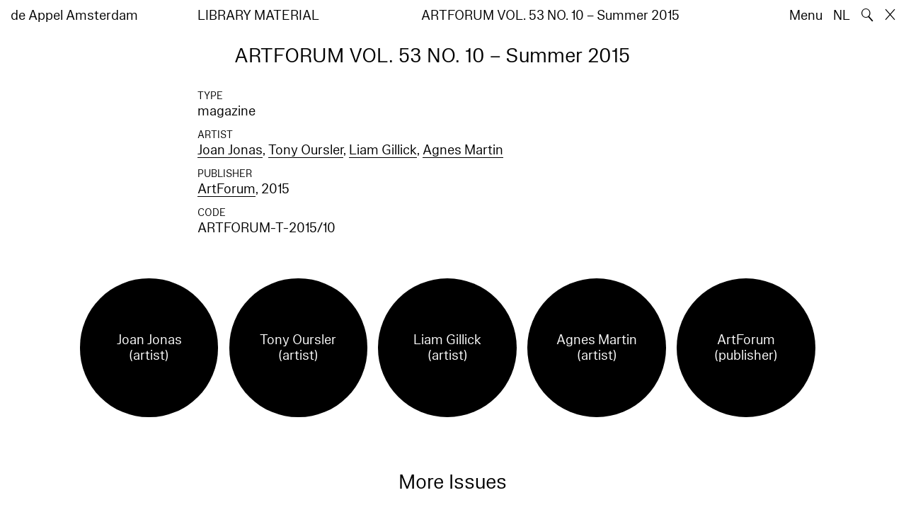

--- FILE ---
content_type: text/html; charset=utf-8
request_url: https://www.deappel.nl/en/archive/books/16883-artforum-vol-53-no-10-summer-2015
body_size: 13801
content:
<!DOCTYPE html>
<html xmlns="http://www.w3.org/1999/xhtml" xml:lang="en" lang="en" class="" style="--bgcolor: #fff">
<head>
	<meta http-equiv="Content-Type" content="text/html;charset=utf-8" />
	<meta http-equiv="X-UA-Compatible" content="IE=edge" />
	<meta name="viewport" content="width=device-width, initial-scale=1, maximum-scale=1, minimum-scale=1" />
	<title>ARTFORUM VOL. 53 NO. 10 – Summer 2015 - Archive - de Appel Amsterdam</title>

	<link rel="stylesheet" type="text/css" media="all" href="/styles/datepicker.min.css"/>
	<link rel="stylesheet" type="text/css" media="all" href="/styles/cbplayer.css?v=20250528152000"/>
    <link rel="stylesheet" type="text/css" media="all" href="/styles/mapbox.css"/>
    <link rel="stylesheet" type="text/css" media="all" href="/styles/roundslider.min.css"/>
	<link rel="stylesheet" type="text/css" media="all" href="/styles/main.css?v=20251028104828" />
	<meta property="og:url" content="https://www.deappel.nl/en/archive/books/16883-artforum-vol-53-no-10-summer-2015" />
	<meta property="og:type" content="article" />
	<meta property="og:title" content="ARTFORUM VOL. 53 NO. 10 – Summer 2015 - Archive - de Appel Amsterdam" />
	<meta name="twitter:card" content="summary_large_image">
	<meta name="twitter:title" content="ARTFORUM VOL. 53 NO. 10 – Summer 2015 - Archive - de Appel Amsterdam" />
	<link rel="apple-touch-icon" sizes="180x180" href="/apple-touch-icon.png">
	<link rel="icon" type="image/png" sizes="32x32" href="/favicon-32x32.png">
	<link rel="icon" type="image/png" sizes="16x16" href="/favicon-16x16.png">
	<link rel="manifest" href="/site.webmanifest">
	<meta name="msapplication-TileColor" content="#da532c">
	<meta name="theme-color" content="#ffffff">
	<script>document.cookie='resolution='+Math.max(screen.width,screen.height)+("devicePixelRatio" in window ? ","+devicePixelRatio : ",1")+'; path=/';</script>
	<script src="https://cdn.usefathom.com/script.js" data-site="KVXDXELP" defer></script>
	<!--
		Design by Bardhi Haliti (https://bardhihaliti.com/)
		Technical realization by Systemantics (https://www.systemantics.net/)
	-->
</head>
<body>


<div class="overlayer overlayer--menu">
    <div class="overlayer__inner">
        <a href="/en/" class="logo landing-header__logo">
            de<br>
            Appel<br>
            Amsterdam
        </a>

        <div class="overlayer__top-right">
            <ul class="overlayer__right">
                <li class="overlayer__right-item overlayer__right-item--lang">
                <a href="/nl/archive/books/16883-artforum-vol-53-no-10-summer-2015">NL</a>
                </li>

                <li class="overlayer__right-item">
                    <div class="icon icon--close overlayer__close"></div>
                </li>
            </ul>
        </div>

        <div class="overlayer__center-menu">

            <a href="/en/menu/513/514-mission" class="overlayer__center-item">About</a>
            <a href="/en/events/" class="overlayer__center-item">Programme &amp; Visit</a>
            <a href="/en/news/" class="overlayer__center-item">News</a>
            <a href="/en/menu/1682/14076-de-appel-periodical-1-composting-winter-2025" class="overlayer__center-item">Harvests</a>
        </div>

        <div class="charslayer__item charslayer__item--top charslayer__item--menu">
            <a href="/en/archive/">
                Archive
            </a>
        </div>

        <div class="charslayer__item charslayer__item--left charslayer__item--menu">
            <a href="/en/curatorial-programme/">
                Curatorial Programme
            </a>
        </div>

        <div class="charslayer__item charslayer__item--right charslayer__item--menu">
            <a href="/en/embedded-art/">
                Embedded Art
            </a>
        </div>

    </div>
</div>
<div class="pinheader" style="background-color: var(--bgcolor)">
    <div class="pinheader__inner">
        <a href="/en/" class="logo pinheader__home">
            de Appel Amsterdam
        </a>

        <div class="pinheader__menu pinheader__menu--upper">
            <div class="pinheader__menu-left pinheader__menu-left--narrow">
                Library material
            </div>
            <div class="pinheader__menu-center">
                
            </div>
            <div class="pinheader__menu-right">
                 ARTFORUM VOL. 53 NO. 10 – Summer 2015
            </div>
        </div>

        <ul class="header__right">
            <li class="header__right-item">
                <span class="menu-button js-open-menu">
                    Menu
                </span>
            </li>
            <li class="header__right-item">
                <a href="/nl/archive/books/16883-artforum-vol-53-no-10-summer-2015">NL</a>
            </li>
            <li class="header__right-item">
                <span class="search-button js-open-search">
                    🔍
                </span>
            </li>
            <li class="header__right-item">
                <a href="/en/" class="icon icon--close"></a>
            </li>
        </ul>
    </div>
</div>

<main class="main">
    <div class="main__inner main__inner--blocks">

        <div class="block block--title">
            <h1>ARTFORUM VOL. 53 NO. 10 – Summer 2015</h1>
        </div>        <div class="block block--factslist">
            <dl><dt>Type</dt><dd>magazine</dd>
<dt>Artist</dt><dd><a href="/en/archive/entities/244-joan-jonas">Joan Jonas</a>, <a href="/en/archive/entities/974-tony-oursler">Tony Oursler</a>, <a href="/en/archive/entities/1332-liam-gillick">Liam Gillick</a>, <a href="/en/archive/entities/6136-agnes-martin">Agnes Martin</a></dd>
<dt>Publisher</dt><dd><a href="/en/archive/entities/35326-artforum">ArtForum</a>, 2015</dd>
<dt>Code</dt><dd>ARTFORUM-T-2015/10</dd></dl>
        </div>		<div class="block block--related-entitys">
			<div class="related-entitys">
<div class="related-entity">
    <a href="/en/archive/entities/244-joan-jonas" class="related-entity__inner">
        <div class="related-entity__circle">
            <span class="related-entity__content">
                <span class="related-entity__name">
                    Joan Jonas
                </span>
                        <span class="related-entity__role">
                    (artist)
                </span>
                    </span>
        </div>
    </a>
</div><div class="related-entity">
    <a href="/en/archive/entities/974-tony-oursler" class="related-entity__inner">
        <div class="related-entity__circle">
            <span class="related-entity__content">
                <span class="related-entity__name">
                    Tony Oursler
                </span>
                        <span class="related-entity__role">
                    (artist)
                </span>
                    </span>
        </div>
    </a>
</div><div class="related-entity">
    <a href="/en/archive/entities/1332-liam-gillick" class="related-entity__inner">
        <div class="related-entity__circle">
            <span class="related-entity__content">
                <span class="related-entity__name">
                    Liam Gillick
                </span>
                        <span class="related-entity__role">
                    (artist)
                </span>
                    </span>
        </div>
    </a>
</div><div class="related-entity">
    <a href="/en/archive/entities/6136-agnes-martin" class="related-entity__inner">
        <div class="related-entity__circle">
            <span class="related-entity__content">
                <span class="related-entity__name">
                    Agnes Martin
                </span>
                        <span class="related-entity__role">
                    (artist)
                </span>
                    </span>
        </div>
    </a>
</div><div class="related-entity">
    <a href="/en/archive/entities/35326-artforum" class="related-entity__inner">
        <div class="related-entity__circle">
            <span class="related-entity__content">
                <span class="related-entity__name">
                    ArtForum
                </span>
                        <span class="related-entity__role">
                    (publisher)
                </span>
                    </span>
        </div>
    </a>
</div>			</div>
		</div>
		<div class="block block--related-books">
            <div class="block-related-title">
                More Issues
            </div>
			<div class="related-books">





<div class="related-book">


    <div class="related-book__title">ARTFORUM – 1967</div>

    <a href="/en/archive/books/5282-artforum-1967" class="related-book__image">
        <div class="related-book__image-cover" style="padding-bottom: 141.0256%; background-color: #00809F">

            <span class="related-book__image-title">ARTFORUM – 1967</span>
        </div>

        <div class="related-book__hover">
            ARTFORUM – 1967
        </div>
    </a>

    <div class="related-book__caption">
        Library Material – magazine
        <br>        ArtForum
    </div>
</div>






<div class="related-book">


    <div class="related-book__title">ARTFORUM VOL. 50 No. 5 – January 2012 – WINTER PREVIEW</div>

    <a href="/en/archive/books/11559-artforum-vol-50-no-5-january-2012-winter-preview" class="related-book__image">
        <div class="related-book__image-cover" style="padding-bottom: 141.0256%; background-color: #00809F">

            <span class="related-book__image-title">ARTFORUM VOL. 50 No. 5 – January 2012 – WINTER PREVIEW</span>
        </div>

        <div class="related-book__hover">
            ARTFORUM VOL. 50 No. 5 – January 2012 – WINTER PREVIEW
        </div>
    </a>

    <div class="related-book__caption">
        Library Material – magazine
        <br>        ArtForum
    </div>
</div>






<div class="related-book">


    <div class="related-book__title">ARTFORUM VOL. 50 No. 6 – Februari 2012</div>

    <a href="/en/archive/books/11609-artforum-vol-50-no-6-februari-2012" class="related-book__image">
        <div class="related-book__image-cover" style="padding-bottom: 141.0256%; background-color: #00809F">

            <span class="related-book__image-title">ARTFORUM VOL. 50 No. 6 – Februari 2012</span>
        </div>

        <div class="related-book__hover">
            ARTFORUM VOL. 50 No. 6 – Februari 2012
        </div>
    </a>

    <div class="related-book__caption">
        Library Material – magazine
        <br>        ArtForum
    </div>
</div>



				<div class="related-book--placeholder related-book--row-even"></div>



<div class="related-book">


    <div class="related-book__title">ARTFORUM VOL. 50 No. 7 –  March 2012</div>

    <a href="/en/archive/books/11632-artforum-vol-50-no-7-march-2012" class="related-book__image">
        <div class="related-book__image-cover" style="padding-bottom: 141.0256%; background-color: #00809F">

            <span class="related-book__image-title">ARTFORUM VOL. 50 No. 7 –  March 2012</span>
        </div>

        <div class="related-book__hover">
            ARTFORUM VOL. 50 No. 7 –  March 2012
        </div>
    </a>

    <div class="related-book__caption">
        Library Material – magazine
        <br>        ArtForum
    </div>
</div>






<div class="related-book">


    <div class="related-book__title">ARTFORUM VOL. 50 No. 9 – May 2012</div>

    <a href="/en/archive/books/11672-artforum-vol-50-no-9-may-2012" class="related-book__image">
        <div class="related-book__image-cover" style="padding-bottom: 141.0256%; background-color: #00809F">

            <span class="related-book__image-title">ARTFORUM VOL. 50 No. 9 – May 2012</span>
        </div>

        <div class="related-book__hover">
            ARTFORUM VOL. 50 No. 9 – May 2012
        </div>
    </a>

    <div class="related-book__caption">
        Library Material – magazine
        <br>        ArtForum
    </div>
</div>
				<div class="related-book--placeholder related-book--row-even"></div>






<div class="related-book">


    <div class="related-book__title">ARTFORUM VOL. 50 No. 8 – April 2012</div>

    <a href="/en/archive/books/11946-artforum-vol-50-no-8-april-2012" class="related-book__image">
        <div class="related-book__image-cover" style="padding-bottom: 141.0256%; background-color: #00809F">

            <span class="related-book__image-title">ARTFORUM VOL. 50 No. 8 – April 2012</span>
        </div>

        <div class="related-book__hover">
            ARTFORUM VOL. 50 No. 8 – April 2012
        </div>
    </a>

    <div class="related-book__caption">
        Library Material – magazine
        <br>        ArtForum
    </div>
</div>






<div class="related-book">


    <div class="related-book__title">ARTFORUM – VOL. 50 No. 3 – November 2011</div>

    <a href="/en/archive/books/12152-artforum-vol-50-no-3-november-2011" class="related-book__image">
        <div class="related-book__image-cover" style="padding-bottom: 141.0256%; background-color: #00809F">

            <span class="related-book__image-title">ARTFORUM – VOL. 50 No. 3 – November 2011</span>
        </div>

        <div class="related-book__hover">
            ARTFORUM – VOL. 50 No. 3 – November 2011
        </div>
    </a>

    <div class="related-book__caption">
        Library Material – magazine
        <br>        ArtForum
    </div>
</div>






<div class="related-book">


    <div class="related-book__title">ARTFORUM – VOL. 50 No. 4 – December 2011 – Best of 2011</div>

    <a href="/en/archive/books/12192-artforum-vol-50-no-4-december-2011-best-of-2011" class="related-book__image">
        <div class="related-book__image-cover" style="padding-bottom: 141.0256%; background-color: #00809F">

            <span class="related-book__image-title">ARTFORUM – VOL. 50 No. 4 – December 2011 – Best of 2011</span>
        </div>

        <div class="related-book__hover">
            ARTFORUM – VOL. 50 No. 4 – December 2011 – Best of 2011
        </div>
    </a>

    <div class="related-book__caption">
        Library Material – magazine
        <br>        ArtForum
    </div>
</div>



				<div class="related-book--placeholder related-book--row-even"></div>



<div class="related-book">


    <div class="related-book__title">ARTFORUM VOL. 51 No. 5 – January 2013</div>

    <a href="/en/archive/books/12217-artforum-vol-51-no-5-january-2013" class="related-book__image">
        <div class="related-book__image-cover" style="padding-bottom: 141.0256%; background-color: #00809F">

            <span class="related-book__image-title">ARTFORUM VOL. 51 No. 5 – January 2013</span>
        </div>

        <div class="related-book__hover">
            ARTFORUM VOL. 51 No. 5 – January 2013
        </div>
    </a>

    <div class="related-book__caption">
        Library Material – magazine
        <br>        ArtForum
    </div>
</div>






<div class="related-book">


    <div class="related-book__title">ARTFORUM No. 4 – December 2006 – Best of 2006</div>

    <a href="/en/archive/books/12288-artforum-no-4-december-2006-best-of-2006" class="related-book__image">
        <div class="related-book__image-cover" style="padding-bottom: 141.0256%; background-color: #00809F">

            <span class="related-book__image-title">ARTFORUM No. 4 – December 2006 – Best of 2006</span>
        </div>

        <div class="related-book__hover">
            ARTFORUM No. 4 – December 2006 – Best of 2006
        </div>
    </a>

    <div class="related-book__caption">
        Library Material – magazine
        <br>        ArtForum
    </div>
</div>
				<div class="related-book--placeholder related-book--row-even"></div>






<div class="related-book">


    <div class="related-book__title">ARTFORUM No. 10 –  Summer 2008</div>

    <a href="/en/archive/books/12289-artforum-no-10-summer-2008" class="related-book__image">
        <div class="related-book__image-cover" style="padding-bottom: 141.0256%; background-color: #00809F">

            <span class="related-book__image-title">ARTFORUM No. 10 –  Summer 2008</span>
        </div>

        <div class="related-book__hover">
            ARTFORUM No. 10 –  Summer 2008
        </div>
    </a>

    <div class="related-book__caption">
        Library Material – magazine
        <br>        ArtForum
    </div>
</div>






<div class="related-book">


    <div class="related-book__title">ARTFORUM No. 9 –  May 2008</div>

    <a href="/en/archive/books/12290-artforum-no-9-may-2008" class="related-book__image">
        <div class="related-book__image-cover" style="padding-bottom: 141.0256%; background-color: #00809F">

            <span class="related-book__image-title">ARTFORUM No. 9 –  May 2008</span>
        </div>

        <div class="related-book__hover">
            ARTFORUM No. 9 –  May 2008
        </div>
    </a>

    <div class="related-book__caption">
        Library Material – magazine
        <br>        ArtForum
    </div>
</div>






<div class="related-book">


    <div class="related-book__title">ARTFORUM – September 1983</div>

    <a href="/en/archive/books/12300-artforum-september-1983" class="related-book__image">
        <div class="related-book__image-cover" style="padding-bottom: 141.0256%; background-color: #00809F">

            <span class="related-book__image-title">ARTFORUM – September 1983</span>
        </div>

        <div class="related-book__hover">
            ARTFORUM – September 1983
        </div>
    </a>

    <div class="related-book__caption">
        Library Material – magazine
        <br>        ArtForum
    </div>
</div>



				<div class="related-book--placeholder related-book--row-even"></div>



<div class="related-book">


    <div class="related-book__title">ARTFORUM – May 1983</div>

    <a href="/en/archive/books/12301-artforum-may-1983" class="related-book__image">
        <div class="related-book__image-cover" style="padding-bottom: 141.0256%; background-color: #00809F">

            <span class="related-book__image-title">ARTFORUM – May 1983</span>
        </div>

        <div class="related-book__hover">
            ARTFORUM – May 1983
        </div>
    </a>

    <div class="related-book__caption">
        Library Material – magazine
        <br>        ArtForum
    </div>
</div>






<div class="related-book">


    <div class="related-book__title">ARTFORUM – Summer 1983</div>

    <a href="/en/archive/books/12302-artforum-summer-1983" class="related-book__image">
        <div class="related-book__image-cover" style="padding-bottom: 141.0256%; background-color: #00809F">

            <span class="related-book__image-title">ARTFORUM – Summer 1983</span>
        </div>

        <div class="related-book__hover">
            ARTFORUM – Summer 1983
        </div>
    </a>

    <div class="related-book__caption">
        Library Material – magazine
        <br>        ArtForum
    </div>
</div>
				<div class="related-book--placeholder related-book--row-even"></div>






<div class="related-book">


    <div class="related-book__title">ARTFORUM VOL. 51 No. 6 – February 2013</div>

    <a href="/en/archive/books/12320-artforum-vol-51-no-6-february-2013" class="related-book__image">
        <div class="related-book__image-cover" style="padding-bottom: 141.0256%; background-color: #00809F">

            <span class="related-book__image-title">ARTFORUM VOL. 51 No. 6 – February 2013</span>
        </div>

        <div class="related-book__hover">
            ARTFORUM VOL. 51 No. 6 – February 2013
        </div>
    </a>

    <div class="related-book__caption">
        Library Material – magazine
        <br>        ArtForum
    </div>
</div>






<div class="related-book">


    <div class="related-book__title">ARTFORUM  – VOL. 51 No. 7 – March 2013</div>

    <a href="/en/archive/books/12344-artforum-vol-51-no-7-march-2013" class="related-book__image">
        <div class="related-book__image-cover" style="padding-bottom: 141.0256%; background-color: #00809F">

            <span class="related-book__image-title">ARTFORUM  – VOL. 51 No. 7 – March 2013</span>
        </div>

        <div class="related-book__hover">
            ARTFORUM  – VOL. 51 No. 7 – March 2013
        </div>
    </a>

    <div class="related-book__caption">
        Library Material – magazine
        <br>        ArtForum
    </div>
</div>






<div class="related-book">


    <div class="related-book__title">ARTFORUM No. 5 – JANUARY 1974</div>

    <a href="/en/archive/books/12687-artforum-no-5-january-1974" class="related-book__image">
        <div class="related-book__image-cover" style="padding-bottom: 141.0256%; background-color: #00809F">

            <span class="related-book__image-title">ARTFORUM No. 5 – JANUARY 1974</span>
        </div>

        <div class="related-book__hover">
            ARTFORUM No. 5 – JANUARY 1974
        </div>
    </a>

    <div class="related-book__caption">
        Library Material – magazine
        <br>        ArtForum
    </div>
</div>



				<div class="related-book--placeholder related-book--row-even"></div>



<div class="related-book">


    <div class="related-book__title">ARTFORUM no. 9 – MAY 1976</div>

    <a href="/en/archive/books/12688-artforum-no-9-may-1976" class="related-book__image">
        <div class="related-book__image-cover" style="padding-bottom: 141.0256%; background-color: #00809F">

            <span class="related-book__image-title">ARTFORUM no. 9 – MAY 1976</span>
        </div>

        <div class="related-book__hover">
            ARTFORUM no. 9 – MAY 1976
        </div>
    </a>

    <div class="related-book__caption">
        Library Material – magazine
        <br>        ArtForum
    </div>
</div>






<div class="related-book">


    <div class="related-book__title">ARTFORUM No. 1 – SEPTEMBER 1971 – SPECIAL FILM ISSUE</div>

    <a href="/en/archive/books/12691-artforum-no-1-september-1971-special-film-issue" class="related-book__image">
        <div class="related-book__image-cover" style="padding-bottom: 141.0256%; background-color: #00809F">

            <span class="related-book__image-title">ARTFORUM No. 1 – SEPTEMBER 1971 – SPECIAL FILM ISSUE</span>
        </div>

        <div class="related-book__hover">
            ARTFORUM No. 1 – SEPTEMBER 1971 – SPECIAL FILM ISSUE
        </div>
    </a>

    <div class="related-book__caption">
        Library Material – magazine
        <br>        ArtForum
    </div>
</div>
				<div class="related-book--placeholder related-book--row-even"></div>






<div class="related-book">


    <div class="related-book__title">ARTFORUM No. 2 – OCTOBER 1971</div>

    <a href="/en/archive/books/12692-artforum-no-2-october-1971" class="related-book__image">
        <div class="related-book__image-cover" style="padding-bottom: 141.0256%; background-color: #00809F">

            <span class="related-book__image-title">ARTFORUM No. 2 – OCTOBER 1971</span>
        </div>

        <div class="related-book__hover">
            ARTFORUM No. 2 – OCTOBER 1971
        </div>
    </a>

    <div class="related-book__caption">
        Library Material – magazine
        <br>        ArtForum
    </div>
</div>






<div class="related-book">


    <div class="related-book__title">ARTFORUM No. 3 – NOVEMBER 1973</div>

    <a href="/en/archive/books/12693-artforum-no-3-november-1973" class="related-book__image">
        <div class="related-book__image-cover" style="padding-bottom: 141.0256%; background-color: #00809F">

            <span class="related-book__image-title">ARTFORUM No. 3 – NOVEMBER 1973</span>
        </div>

        <div class="related-book__hover">
            ARTFORUM No. 3 – NOVEMBER 1973
        </div>
    </a>

    <div class="related-book__caption">
        Library Material – magazine
        <br>        ArtForum
    </div>
</div>






<div class="related-book">


    <div class="related-book__title">ARTFORUM No. 4 – DECEMBER 1973</div>

    <a href="/en/archive/books/12694-artforum-no-4-december-1973" class="related-book__image">
        <div class="related-book__image-cover" style="padding-bottom: 141.0256%; background-color: #00809F">

            <span class="related-book__image-title">ARTFORUM No. 4 – DECEMBER 1973</span>
        </div>

        <div class="related-book__hover">
            ARTFORUM No. 4 – DECEMBER 1973
        </div>
    </a>

    <div class="related-book__caption">
        Library Material – magazine
        <br>        ArtForum
    </div>
</div>



				<div class="related-book--placeholder related-book--row-even"></div>



<div class="related-book">


    <div class="related-book__title">ARTFORUM no. 2 – OCTOBER 1976</div>

    <a href="/en/archive/books/12695-artforum-no-2-october-1976" class="related-book__image">
        <div class="related-book__image-cover" style="padding-bottom: 141.0256%; background-color: #00809F">

            <span class="related-book__image-title">ARTFORUM no. 2 – OCTOBER 1976</span>
        </div>

        <div class="related-book__hover">
            ARTFORUM no. 2 – OCTOBER 1976
        </div>
    </a>

    <div class="related-book__caption">
        Library Material – magazine
        <br>        ArtForum
    </div>
</div>






<div class="related-book">


    <div class="related-book__title">ARTFORUM no. 7 – MARCH 1977</div>

    <a href="/en/archive/books/12696-artforum-no-7-march-1977" class="related-book__image">
        <div class="related-book__image-cover" style="padding-bottom: 141.0256%; background-color: #00809F">

            <span class="related-book__image-title">ARTFORUM no. 7 – MARCH 1977</span>
        </div>

        <div class="related-book__hover">
            ARTFORUM no. 7 – MARCH 1977
        </div>
    </a>

    <div class="related-book__caption">
        Library Material – magazine
        <br>        ArtForum
    </div>
</div>
				<div class="related-book--placeholder related-book--row-even"></div>






<div class="related-book">


    <div class="related-book__title">ARTFORUM no. 10 – SUMMER 1977</div>

    <a href="/en/archive/books/12697-artforum-no-10-summer-1977" class="related-book__image">
        <div class="related-book__image-cover" style="padding-bottom: 141.0256%; background-color: #00809F">

            <span class="related-book__image-title">ARTFORUM no. 10 – SUMMER 1977</span>
        </div>

        <div class="related-book__hover">
            ARTFORUM no. 10 – SUMMER 1977
        </div>
    </a>

    <div class="related-book__caption">
        Library Material – magazine
        <br>        ArtForum
    </div>
</div>






<div class="related-book">


    <div class="related-book__title">ARTFORUM no. 3 – NOVEMBER 1979</div>

    <a href="/en/archive/books/12698-artforum-no-3-november-1979" class="related-book__image">
        <div class="related-book__image-cover" style="padding-bottom: 141.0256%; background-color: #00809F">

            <span class="related-book__image-title">ARTFORUM no. 3 – NOVEMBER 1979</span>
        </div>

        <div class="related-book__hover">
            ARTFORUM no. 3 – NOVEMBER 1979
        </div>
    </a>

    <div class="related-book__caption">
        Library Material – magazine
        <br>        ArtForum
    </div>
</div>






<div class="related-book">


    <div class="related-book__title">ARTFORUM no. 4 – DECEMBER 1979</div>

    <a href="/en/archive/books/12699-artforum-no-4-december-1979" class="related-book__image">
        <div class="related-book__image-cover" style="padding-bottom: 141.0256%; background-color: #00809F">

            <span class="related-book__image-title">ARTFORUM no. 4 – DECEMBER 1979</span>
        </div>

        <div class="related-book__hover">
            ARTFORUM no. 4 – DECEMBER 1979
        </div>
    </a>

    <div class="related-book__caption">
        Library Material – magazine
        <br>        ArtForum
    </div>
</div>



				<div class="related-book--placeholder related-book--row-even"></div>



<div class="related-book">


    <div class="related-book__title">ARTFORUM No. 8 – April 1980</div>

    <a href="/en/archive/books/12700-artforum-no-8-april-1980" class="related-book__image">
        <div class="related-book__image-cover" style="padding-bottom: 141.0256%; background-color: #00809F">

            <span class="related-book__image-title">ARTFORUM No. 8 – April 1980</span>
        </div>

        <div class="related-book__hover">
            ARTFORUM No. 8 – April 1980
        </div>
    </a>

    <div class="related-book__caption">
        Library Material – magazine
        <br>        ArtForum
    </div>
</div>






<div class="related-book">


    <div class="related-book__title">ARTFORUM No. 3</div>

    <a href="/en/archive/books/12701-artforum-no-3" class="related-book__image">
        <div class="related-book__image-cover" style="padding-bottom: 141.0256%; background-color: #00809F">

            <span class="related-book__image-title">ARTFORUM No. 3</span>
        </div>

        <div class="related-book__hover">
            ARTFORUM No. 3
        </div>
    </a>

    <div class="related-book__caption">
        Library Material – magazine
        <br>        ArtForum
    </div>
</div>
				<div class="related-book--placeholder related-book--row-even"></div>






<div class="related-book">


    <div class="related-book__title">ARTFORUM No. 4 – DECEMBER 1980</div>

    <a href="/en/archive/books/12702-artforum-no-4-december-1980" class="related-book__image">
        <div class="related-book__image-cover" style="padding-bottom: 141.0256%; background-color: #00809F">

            <span class="related-book__image-title">ARTFORUM No. 4 – DECEMBER 1980</span>
        </div>

        <div class="related-book__hover">
            ARTFORUM No. 4 – DECEMBER 1980
        </div>
    </a>

    <div class="related-book__caption">
        Library Material – magazine
        <br>        ArtForum
    </div>
</div>






<div class="related-book">


    <div class="related-book__title">ARTFORUM No. 10 – SUMMER 1981</div>

    <a href="/en/archive/books/12703-artforum-no-10-summer-1981" class="related-book__image">
        <div class="related-book__image-cover" style="padding-bottom: 141.0256%; background-color: #00809F">

            <span class="related-book__image-title">ARTFORUM No. 10 – SUMMER 1981</span>
        </div>

        <div class="related-book__hover">
            ARTFORUM No. 10 – SUMMER 1981
        </div>
    </a>

    <div class="related-book__caption">
        Library Material – magazine
        <br>        ArtForum
    </div>
</div>






<div class="related-book">


    <div class="related-book__title">ARTFORUM No. 2 – OCTOBER 1981</div>

    <a href="/en/archive/books/12705-artforum-no-2-october-1981" class="related-book__image">
        <div class="related-book__image-cover" style="padding-bottom: 141.0256%; background-color: #00809F">

            <span class="related-book__image-title">ARTFORUM No. 2 – OCTOBER 1981</span>
        </div>

        <div class="related-book__hover">
            ARTFORUM No. 2 – OCTOBER 1981
        </div>
    </a>

    <div class="related-book__caption">
        Library Material – magazine
        <br>        ArtForum
    </div>
</div>



				<div class="related-book--placeholder related-book--row-even"></div>



<div class="related-book">


    <div class="related-book__title">ARTFORUM No. 3 – NOVEMBER 1981</div>

    <a href="/en/archive/books/12706-artforum-no-3-november-1981" class="related-book__image">
        <div class="related-book__image-cover" style="padding-bottom: 141.0256%; background-color: #00809F">

            <span class="related-book__image-title">ARTFORUM No. 3 – NOVEMBER 1981</span>
        </div>

        <div class="related-book__hover">
            ARTFORUM No. 3 – NOVEMBER 1981
        </div>
    </a>

    <div class="related-book__caption">
        Library Material – magazine
        <br>        ArtForum
    </div>
</div>






<div class="related-book">


    <div class="related-book__title">ARTFORUM No. 4 – DECEMBER 1981</div>

    <a href="/en/archive/books/12707-artforum-no-4-december-1981" class="related-book__image">
        <div class="related-book__image-cover" style="padding-bottom: 141.0256%; background-color: #00809F">

            <span class="related-book__image-title">ARTFORUM No. 4 – DECEMBER 1981</span>
        </div>

        <div class="related-book__hover">
            ARTFORUM No. 4 – DECEMBER 1981
        </div>
    </a>

    <div class="related-book__caption">
        Library Material – magazine
        <br>        ArtForum
    </div>
</div>
				<div class="related-book--placeholder related-book--row-even"></div>






<div class="related-book">


    <div class="related-book__title">ARTFORUM VOL. 51 – No. 8 – April 2013</div>

    <a href="/en/archive/books/12708-artforum-vol-51-no-8-april-2013" class="related-book__image">
        <div class="related-book__image-cover" style="padding-bottom: 141.0256%; background-color: #00809F">

            <span class="related-book__image-title">ARTFORUM VOL. 51 – No. 8 – April 2013</span>
        </div>

        <div class="related-book__hover">
            ARTFORUM VOL. 51 – No. 8 – April 2013
        </div>
    </a>

    <div class="related-book__caption">
        Library Material – magazine
        <br>        ArtForum
    </div>
</div>






<div class="related-book">


    <div class="related-book__title">ARTFORUM VOL. 50 No. 10 – SUMMER 2012</div>

    <a href="/en/archive/books/12724-artforum-vol-50-no-10-summer-2012" class="related-book__image">
        <div class="related-book__image-cover" style="padding-bottom: 141.0256%; background-color: #00809F">

            <span class="related-book__image-title">ARTFORUM VOL. 50 No. 10 – SUMMER 2012</span>
        </div>

        <div class="related-book__hover">
            ARTFORUM VOL. 50 No. 10 – SUMMER 2012
        </div>
    </a>

    <div class="related-book__caption">
        Library Material – magazine
        <br>        ArtForum
    </div>
</div>






<div class="related-book">


    <div class="related-book__title">ARTFORUM No. 5 – January 2011</div>

    <a href="/en/archive/books/12732-artforum-no-5-january-2011" class="related-book__image">
        <div class="related-book__image-cover" style="padding-bottom: 141.0256%; background-color: #00809F">

            <span class="related-book__image-title">ARTFORUM No. 5 – January 2011</span>
        </div>

        <div class="related-book__hover">
            ARTFORUM No. 5 – January 2011
        </div>
    </a>

    <div class="related-book__caption">
        Library Material – magazine
        <br>        ArtForum
    </div>
</div>



				<div class="related-book--placeholder related-book--row-even"></div>



<div class="related-book">


    <div class="related-book__title">ARTFORUM No. 6 – February 2011</div>

    <a href="/en/archive/books/12733-artforum-no-6-february-2011" class="related-book__image">
        <div class="related-book__image-cover" style="padding-bottom: 141.0256%; background-color: #00809F">

            <span class="related-book__image-title">ARTFORUM No. 6 – February 2011</span>
        </div>

        <div class="related-book__hover">
            ARTFORUM No. 6 – February 2011
        </div>
    </a>

    <div class="related-book__caption">
        Library Material – magazine
        <br>        ArtForum
    </div>
</div>






<div class="related-book">


    <div class="related-book__title">ARTFORUM No. 7 – March 2011</div>

    <a href="/en/archive/books/12734-artforum-no-7-march-2011" class="related-book__image">
        <div class="related-book__image-cover" style="padding-bottom: 141.0256%; background-color: #00809F">

            <span class="related-book__image-title">ARTFORUM No. 7 – March 2011</span>
        </div>

        <div class="related-book__hover">
            ARTFORUM No. 7 – March 2011
        </div>
    </a>

    <div class="related-book__caption">
        Library Material – magazine
        <br>        ArtForum
    </div>
</div>
				<div class="related-book--placeholder related-book--row-even"></div>






<div class="related-book">


    <div class="related-book__title">ARTFORUM No. 8 – April 2011</div>

    <a href="/en/archive/books/12735-artforum-no-8-april-2011" class="related-book__image">
        <div class="related-book__image-cover" style="padding-bottom: 141.0256%; background-color: #00809F">

            <span class="related-book__image-title">ARTFORUM No. 8 – April 2011</span>
        </div>

        <div class="related-book__hover">
            ARTFORUM No. 8 – April 2011
        </div>
    </a>

    <div class="related-book__caption">
        Library Material – magazine
        <br>        ArtForum
    </div>
</div>






<div class="related-book">


    <div class="related-book__title">ARTFORUM No. 9 – May 2011</div>

    <a href="/en/archive/books/12736-artforum-no-9-may-2011" class="related-book__image">
        <div class="related-book__image-cover" style="padding-bottom: 141.0256%; background-color: #00809F">

            <span class="related-book__image-title">ARTFORUM No. 9 – May 2011</span>
        </div>

        <div class="related-book__hover">
            ARTFORUM No. 9 – May 2011
        </div>
    </a>

    <div class="related-book__caption">
        Library Material – magazine
        <br>        ArtForum
    </div>
</div>






<div class="related-book">


    <div class="related-book__title">ARTFORUM No. 10 – Summer 2011</div>

    <a href="/en/archive/books/12737-artforum-no-10-summer-2011" class="related-book__image">
        <div class="related-book__image-cover" style="padding-bottom: 141.0256%; background-color: #00809F">

            <span class="related-book__image-title">ARTFORUM No. 10 – Summer 2011</span>
        </div>

        <div class="related-book__hover">
            ARTFORUM No. 10 – Summer 2011
        </div>
    </a>

    <div class="related-book__caption">
        Library Material – magazine
        <br>        ArtForum
    </div>
</div>



				<div class="related-book--placeholder related-book--row-even"></div>



<div class="related-book">


    <div class="related-book__title">ARTFORUM No. 2 – October 2010</div>

    <a href="/en/archive/books/12739-artforum-no-2-october-2010" class="related-book__image">
        <div class="related-book__image-cover" style="padding-bottom: 141.0256%; background-color: #00809F">

            <span class="related-book__image-title">ARTFORUM No. 2 – October 2010</span>
        </div>

        <div class="related-book__hover">
            ARTFORUM No. 2 – October 2010
        </div>
    </a>

    <div class="related-book__caption">
        Library Material – magazine
        <br>        ArtForum
    </div>
</div>






<div class="related-book">


    <div class="related-book__title">ARTFORUM No. 10 – Summer 2010</div>

    <a href="/en/archive/books/12759-artforum-no-10-summer-2010" class="related-book__image">
        <div class="related-book__image-cover" style="padding-bottom: 141.0256%; background-color: #00809F">

            <span class="related-book__image-title">ARTFORUM No. 10 – Summer 2010</span>
        </div>

        <div class="related-book__hover">
            ARTFORUM No. 10 – Summer 2010
        </div>
    </a>

    <div class="related-book__caption">
        Library Material – magazine
        <br>        ArtForum
    </div>
</div>
				<div class="related-book--placeholder related-book--row-even"></div>






<div class="related-book">


    <div class="related-book__title">ARTFORUM No. 8 – April 2010</div>

    <a href="/en/archive/books/12760-artforum-no-8-april-2010" class="related-book__image">
        <div class="related-book__image-cover" style="padding-bottom: 141.0256%; background-color: #00809F">

            <span class="related-book__image-title">ARTFORUM No. 8 – April 2010</span>
        </div>

        <div class="related-book__hover">
            ARTFORUM No. 8 – April 2010
        </div>
    </a>

    <div class="related-book__caption">
        Library Material – magazine
        <br>        ArtForum
    </div>
</div>






<div class="related-book">


    <div class="related-book__title">ARTFORUM No. 7 – March 2010</div>

    <a href="/en/archive/books/12761-artforum-no-7-march-2010" class="related-book__image">
        <div class="related-book__image-cover" style="padding-bottom: 141.0256%; background-color: #00809F">

            <span class="related-book__image-title">ARTFORUM No. 7 – March 2010</span>
        </div>

        <div class="related-book__hover">
            ARTFORUM No. 7 – March 2010
        </div>
    </a>

    <div class="related-book__caption">
        Library Material – magazine
        <br>        ArtForum
    </div>
</div>






<div class="related-book">


    <div class="related-book__title">ARTFORUM No. 6 – February 2010</div>

    <a href="/en/archive/books/12762-artforum-no-6-february-2010" class="related-book__image">
        <div class="related-book__image-cover" style="padding-bottom: 141.0256%; background-color: #00809F">

            <span class="related-book__image-title">ARTFORUM No. 6 – February 2010</span>
        </div>

        <div class="related-book__hover">
            ARTFORUM No. 6 – February 2010
        </div>
    </a>

    <div class="related-book__caption">
        Library Material – magazine
        <br>        ArtForum
    </div>
</div>



				<div class="related-book--placeholder related-book--row-even"></div>



<div class="related-book">


    <div class="related-book__title">ARTFORUM No. 5 – January 2010</div>

    <a href="/en/archive/books/12763-artforum-no-5-january-2010" class="related-book__image">
        <div class="related-book__image-cover" style="padding-bottom: 141.0256%; background-color: #00809F">

            <span class="related-book__image-title">ARTFORUM No. 5 – January 2010</span>
        </div>

        <div class="related-book__hover">
            ARTFORUM No. 5 – January 2010
        </div>
    </a>

    <div class="related-book__caption">
        Library Material – magazine
        <br>        ArtForum
    </div>
</div>






<div class="related-book">


    <div class="related-book__title">ARTFORUM No. 4 – December 2010</div>

    <a href="/en/archive/books/12764-artforum-no-4-december-2010" class="related-book__image">
        <div class="related-book__image-cover" style="padding-bottom: 141.0256%; background-color: #00809F">

            <span class="related-book__image-title">ARTFORUM No. 4 – December 2010</span>
        </div>

        <div class="related-book__hover">
            ARTFORUM No. 4 – December 2010
        </div>
    </a>

    <div class="related-book__caption">
        Library Material – magazine
        <br>        ArtForum
    </div>
</div>
				<div class="related-book--placeholder related-book--row-even"></div>






<div class="related-book">


    <div class="related-book__title">ARTFORUM No. 1- September 2010</div>

    <a href="/en/archive/books/12765-artforum-no-1-september-2010" class="related-book__image">
        <div class="related-book__image-cover" style="padding-bottom: 141.0256%; background-color: #00809F">

            <span class="related-book__image-title">ARTFORUM No. 1- September 2010</span>
        </div>

        <div class="related-book__hover">
            ARTFORUM No. 1- September 2010
        </div>
    </a>

    <div class="related-book__caption">
        Library Material – magazine
        <br>        ArtForum
    </div>
</div>






<div class="related-book">


    <div class="related-book__title">ARTFORUM No. 3 – November 2009</div>

    <a href="/en/archive/books/12766-artforum-no-3-november-2009" class="related-book__image">
        <div class="related-book__image-cover" style="padding-bottom: 141.0256%; background-color: #00809F">

            <span class="related-book__image-title">ARTFORUM No. 3 – November 2009</span>
        </div>

        <div class="related-book__hover">
            ARTFORUM No. 3 – November 2009
        </div>
    </a>

    <div class="related-book__caption">
        Library Material – magazine
        <br>        ArtForum
    </div>
</div>






<div class="related-book">


    <div class="related-book__title">ARTFORUM No. 6 – February 2009</div>

    <a href="/en/archive/books/12767-artforum-no-6-february-2009" class="related-book__image">
        <div class="related-book__image-cover" style="padding-bottom: 141.0256%; background-color: #00809F">

            <span class="related-book__image-title">ARTFORUM No. 6 – February 2009</span>
        </div>

        <div class="related-book__hover">
            ARTFORUM No. 6 – February 2009
        </div>
    </a>

    <div class="related-book__caption">
        Library Material – magazine
        <br>        ArtForum
    </div>
</div>



				<div class="related-book--placeholder related-book--row-even"></div>



<div class="related-book">


    <div class="related-book__title">ARTFORUM No. 5 – January 2009</div>

    <a href="/en/archive/books/12768-artforum-no-5-january-2009" class="related-book__image">
        <div class="related-book__image-cover" style="padding-bottom: 141.0256%; background-color: #00809F">

            <span class="related-book__image-title">ARTFORUM No. 5 – January 2009</span>
        </div>

        <div class="related-book__hover">
            ARTFORUM No. 5 – January 2009
        </div>
    </a>

    <div class="related-book__caption">
        Library Material – magazine
        <br>        ArtForum
    </div>
</div>






<div class="related-book">


    <div class="related-book__title">ARTFORUM No. 10 – Summer 2009</div>

    <a href="/en/archive/books/12769-artforum-no-10-summer-2009" class="related-book__image">
        <div class="related-book__image-cover" style="padding-bottom: 141.0256%; background-color: #00809F">

            <span class="related-book__image-title">ARTFORUM No. 10 – Summer 2009</span>
        </div>

        <div class="related-book__hover">
            ARTFORUM No. 10 – Summer 2009
        </div>
    </a>

    <div class="related-book__caption">
        Library Material – magazine
        <br>        ArtForum
    </div>
</div>
				<div class="related-book--placeholder related-book--row-even"></div>






<div class="related-book">


    <div class="related-book__title">ARTFORUM No. 7 – March 2009</div>

    <a href="/en/archive/books/12770-artforum-no-7-march-2009" class="related-book__image">
        <div class="related-book__image-cover" style="padding-bottom: 141.0256%; background-color: #00809F">

            <span class="related-book__image-title">ARTFORUM No. 7 – March 2009</span>
        </div>

        <div class="related-book__hover">
            ARTFORUM No. 7 – March 2009
        </div>
    </a>

    <div class="related-book__caption">
        Library Material – magazine
        <br>        ArtForum
    </div>
</div>






<div class="related-book">


    <div class="related-book__title">ARTFORUM No. 1 – September 2009</div>

    <a href="/en/archive/books/12772-artforum-no-1-september-2009" class="related-book__image">
        <div class="related-book__image-cover" style="padding-bottom: 141.0256%; background-color: #00809F">

            <span class="related-book__image-title">ARTFORUM No. 1 – September 2009</span>
        </div>

        <div class="related-book__hover">
            ARTFORUM No. 1 – September 2009
        </div>
    </a>

    <div class="related-book__caption">
        Library Material – magazine
        <br>        ArtForum
    </div>
</div>






<div class="related-book">


    <div class="related-book__title">ARTFORUM No. 2 – October 2009</div>

    <a href="/en/archive/books/12773-artforum-no-2-october-2009" class="related-book__image">
        <div class="related-book__image-cover" style="padding-bottom: 141.0256%; background-color: #00809F">

            <span class="related-book__image-title">ARTFORUM No. 2 – October 2009</span>
        </div>

        <div class="related-book__hover">
            ARTFORUM No. 2 – October 2009
        </div>
    </a>

    <div class="related-book__caption">
        Library Material – magazine
        <br>        ArtForum
    </div>
</div>



				<div class="related-book--placeholder related-book--row-even"></div>



<div class="related-book">


    <div class="related-book__title">ARTFORUM No. 3 –  November 2008</div>

    <a href="/en/archive/books/12774-artforum-no-3-november-2008" class="related-book__image">
        <div class="related-book__image-cover" style="padding-bottom: 141.0256%; background-color: #00809F">

            <span class="related-book__image-title">ARTFORUM No. 3 –  November 2008</span>
        </div>

        <div class="related-book__hover">
            ARTFORUM No. 3 –  November 2008
        </div>
    </a>

    <div class="related-book__caption">
        Library Material – magazine
        <br>        ArtForum
    </div>
</div>






<div class="related-book">


    <div class="related-book__title">ARTFORUM No. 2 –  October 2008</div>

    <a href="/en/archive/books/12775-artforum-no-2-october-2008" class="related-book__image">
        <div class="related-book__image-cover" style="padding-bottom: 141.0256%; background-color: #00809F">

            <span class="related-book__image-title">ARTFORUM No. 2 –  October 2008</span>
        </div>

        <div class="related-book__hover">
            ARTFORUM No. 2 –  October 2008
        </div>
    </a>

    <div class="related-book__caption">
        Library Material – magazine
        <br>        ArtForum
    </div>
</div>
				<div class="related-book--placeholder related-book--row-even"></div>






<div class="related-book">


    <div class="related-book__title">ARTFORUM No. 1 –  September 2008</div>

    <a href="/en/archive/books/12776-artforum-no-1-september-2008" class="related-book__image">
        <div class="related-book__image-cover" style="padding-bottom: 141.0256%; background-color: #00809F">

            <span class="related-book__image-title">ARTFORUM No. 1 –  September 2008</span>
        </div>

        <div class="related-book__hover">
            ARTFORUM No. 1 –  September 2008
        </div>
    </a>

    <div class="related-book__caption">
        Library Material – magazine
        <br>        ArtForum
    </div>
</div>






<div class="related-book">


    <div class="related-book__title">ARTFORUM No. 8 –  April 2008 – Art and its Markets</div>

    <a href="/en/archive/books/12777-artforum-no-8-april-2008-art-and-its-markets" class="related-book__image">
        <div class="related-book__image-cover" style="padding-bottom: 141.0256%; background-color: #00809F">

            <span class="related-book__image-title">ARTFORUM No. 8 –  April 2008 – Art and its Markets</span>
        </div>

        <div class="related-book__hover">
            ARTFORUM No. 8 –  April 2008 – Art and its Markets
        </div>
    </a>

    <div class="related-book__caption">
        Library Material – magazine
        <br>        ArtForum
    </div>
</div>






<div class="related-book">


    <div class="related-book__title">ARTFORUM No. 7 – March 2008</div>

    <a href="/en/archive/books/12778-artforum-no-7-march-2008" class="related-book__image">
        <div class="related-book__image-cover" style="padding-bottom: 141.0256%; background-color: #00809F">

            <span class="related-book__image-title">ARTFORUM No. 7 – March 2008</span>
        </div>

        <div class="related-book__hover">
            ARTFORUM No. 7 – March 2008
        </div>
    </a>

    <div class="related-book__caption">
        Library Material – magazine
        <br>        ArtForum
    </div>
</div>



				<div class="related-book--placeholder related-book--row-even"></div>



<div class="related-book">


    <div class="related-book__title">ARTFORUM No. 5 – January 2008</div>

    <a href="/en/archive/books/12779-artforum-no-5-january-2008" class="related-book__image">
        <div class="related-book__image-cover" style="padding-bottom: 141.0256%; background-color: #00809F">

            <span class="related-book__image-title">ARTFORUM No. 5 – January 2008</span>
        </div>

        <div class="related-book__hover">
            ARTFORUM No. 5 – January 2008
        </div>
    </a>

    <div class="related-book__caption">
        Library Material – magazine
        <br>        ArtForum
    </div>
</div>






<div class="related-book">


    <div class="related-book__title">ARTFORUM No. 6 – February 2008</div>

    <a href="/en/archive/books/12780-artforum-no-6-february-2008" class="related-book__image">
        <div class="related-book__image-cover" style="padding-bottom: 141.0256%; background-color: #00809F">

            <span class="related-book__image-title">ARTFORUM No. 6 – February 2008</span>
        </div>

        <div class="related-book__hover">
            ARTFORUM No. 6 – February 2008
        </div>
    </a>

    <div class="related-book__caption">
        Library Material – magazine
        <br>        ArtForum
    </div>
</div>
				<div class="related-book--placeholder related-book--row-even"></div>






<div class="related-book">


    <div class="related-book__title">ARTFORUM No. 4 –  December 2007 – Best of 2007</div>

    <a href="/en/archive/books/12781-artforum-no-4-december-2007-best-of-2007" class="related-book__image">
        <div class="related-book__image-cover" style="padding-bottom: 141.0256%; background-color: #00809F">

            <span class="related-book__image-title">ARTFORUM No. 4 –  December 2007 – Best of 2007</span>
        </div>

        <div class="related-book__hover">
            ARTFORUM No. 4 –  December 2007 – Best of 2007
        </div>
    </a>

    <div class="related-book__caption">
        Library Material – magazine
        <br>        ArtForum
    </div>
</div>






<div class="related-book">


    <div class="related-book__title">ARTFORUM No. 10 –  Summer 2007</div>

    <a href="/en/archive/books/12782-artforum-no-10-summer-2007" class="related-book__image">
        <div class="related-book__image-cover" style="padding-bottom: 141.0256%; background-color: #00809F">

            <span class="related-book__image-title">ARTFORUM No. 10 –  Summer 2007</span>
        </div>

        <div class="related-book__hover">
            ARTFORUM No. 10 –  Summer 2007
        </div>
    </a>

    <div class="related-book__caption">
        Library Material – magazine
        <br>        ArtForum
    </div>
</div>






<div class="related-book">


    <div class="related-book__title">ARTFORUM No. 2 –  October 2007 – The Art of Production</div>

    <a href="/en/archive/books/12783-artforum-no-2-october-2007-the-art-of-production" class="related-book__image">
        <div class="related-book__image-cover" style="padding-bottom: 141.0256%; background-color: #00809F">

            <span class="related-book__image-title">ARTFORUM No. 2 –  October 2007 – The Art of Production</span>
        </div>

        <div class="related-book__hover">
            ARTFORUM No. 2 –  October 2007 – The Art of Production
        </div>
    </a>

    <div class="related-book__caption">
        Library Material – magazine
        <br>        ArtForum
    </div>
</div>



				<div class="related-book--placeholder related-book--row-even"></div>



<div class="related-book">


    <div class="related-book__title">ARTFORUM No. 1 –  September 2007 – Fall preview</div>

    <a href="/en/archive/books/12784-artforum-no-1-september-2007-fall-preview" class="related-book__image">
        <div class="related-book__image-cover" style="padding-bottom: 141.0256%; background-color: #00809F">

            <span class="related-book__image-title">ARTFORUM No. 1 –  September 2007 – Fall preview</span>
        </div>

        <div class="related-book__hover">
            ARTFORUM No. 1 –  September 2007 – Fall preview
        </div>
    </a>

    <div class="related-book__caption">
        Library Material – magazine
        <br>        ArtForum
    </div>
</div>






<div class="related-book">


    <div class="related-book__title">ARTFORUM No. 8 – April 2007</div>

    <a href="/en/archive/books/12785-artforum-no-8-april-2007" class="related-book__image">
        <div class="related-book__image-cover" style="padding-bottom: 141.0256%; background-color: #00809F">

            <span class="related-book__image-title">ARTFORUM No. 8 – April 2007</span>
        </div>

        <div class="related-book__hover">
            ARTFORUM No. 8 – April 2007
        </div>
    </a>

    <div class="related-book__caption">
        Library Material – magazine
        <br>        ArtForum
    </div>
</div>
				<div class="related-book--placeholder related-book--row-even"></div>






<div class="related-book">


    <div class="related-book__title">ARTFORUM No. 5 – January 2007</div>

    <a href="/en/archive/books/12786-artforum-no-5-january-2007" class="related-book__image">
        <div class="related-book__image-cover" style="padding-bottom: 141.0256%; background-color: #00809F">

            <span class="related-book__image-title">ARTFORUM No. 5 – January 2007</span>
        </div>

        <div class="related-book__hover">
            ARTFORUM No. 5 – January 2007
        </div>
    </a>

    <div class="related-book__caption">
        Library Material – magazine
        <br>        ArtForum
    </div>
</div>






<div class="related-book">


    <div class="related-book__title">ARTFORUM No. 6 – February 2007</div>

    <a href="/en/archive/books/12787-artforum-no-6-february-2007" class="related-book__image">
        <div class="related-book__image-cover" style="padding-bottom: 141.0256%; background-color: #00809F">

            <span class="related-book__image-title">ARTFORUM No. 6 – February 2007</span>
        </div>

        <div class="related-book__hover">
            ARTFORUM No. 6 – February 2007
        </div>
    </a>

    <div class="related-book__caption">
        Library Material – magazine
        <br>        ArtForum
    </div>
</div>






<div class="related-book">


    <div class="related-book__title">ARTFORUM No. 7 – March 2007</div>

    <a href="/en/archive/books/12788-artforum-no-7-march-2007" class="related-book__image">
        <div class="related-book__image-cover" style="padding-bottom: 141.0256%; background-color: #00809F">

            <span class="related-book__image-title">ARTFORUM No. 7 – March 2007</span>
        </div>

        <div class="related-book__hover">
            ARTFORUM No. 7 – March 2007
        </div>
    </a>

    <div class="related-book__caption">
        Library Material – magazine
        <br>        ArtForum
    </div>
</div>



				<div class="related-book--placeholder related-book--row-even"></div>



<div class="related-book">


    <div class="related-book__title">ARTFORUM No. 9 – May 2007</div>

    <a href="/en/archive/books/12789-artforum-no-9-may-2007" class="related-book__image">
        <div class="related-book__image-cover" style="padding-bottom: 141.0256%; background-color: #00809F">

            <span class="related-book__image-title">ARTFORUM No. 9 – May 2007</span>
        </div>

        <div class="related-book__hover">
            ARTFORUM No. 9 – May 2007
        </div>
    </a>

    <div class="related-book__caption">
        Library Material – magazine
        <br>        ArtForum
    </div>
</div>






<div class="related-book">


    <div class="related-book__title">ARTFORUM No. 10 – Summer 2006</div>

    <a href="/en/archive/books/12790-artforum-no-10-summer-2006" class="related-book__image">
        <div class="related-book__image-cover" style="padding-bottom: 141.0256%; background-color: #00809F">

            <span class="related-book__image-title">ARTFORUM No. 10 – Summer 2006</span>
        </div>

        <div class="related-book__hover">
            ARTFORUM No. 10 – Summer 2006
        </div>
    </a>

    <div class="related-book__caption">
        Library Material – magazine
        <br>        ArtForum
    </div>
</div>
				<div class="related-book--placeholder related-book--row-even"></div>






<div class="related-book">


    <div class="related-book__title">ARTFORUM No. 2 – October 2006</div>

    <a href="/en/archive/books/12791-artforum-no-2-october-2006" class="related-book__image">
        <div class="related-book__image-cover" style="padding-bottom: 141.0256%; background-color: #00809F">

            <span class="related-book__image-title">ARTFORUM No. 2 – October 2006</span>
        </div>

        <div class="related-book__hover">
            ARTFORUM No. 2 – October 2006
        </div>
    </a>

    <div class="related-book__caption">
        Library Material – magazine
        <br>        ArtForum
    </div>
</div>






<div class="related-book">


    <div class="related-book__title">ARTFORUM No. 3 – November 2006</div>

    <a href="/en/archive/books/12792-artforum-no-3-november-2006" class="related-book__image">
        <div class="related-book__image-cover" style="padding-bottom: 141.0256%; background-color: #00809F">

            <span class="related-book__image-title">ARTFORUM No. 3 – November 2006</span>
        </div>

        <div class="related-book__hover">
            ARTFORUM No. 3 – November 2006
        </div>
    </a>

    <div class="related-book__caption">
        Library Material – magazine
        <br>        ArtForum
    </div>
</div>






<div class="related-book">


    <div class="related-book__title">ARTFORUM No. 1 – September 2006</div>

    <a href="/en/archive/books/12793-artforum-no-1-september-2006" class="related-book__image">
        <div class="related-book__image-cover" style="padding-bottom: 141.0256%; background-color: #00809F">

            <span class="related-book__image-title">ARTFORUM No. 1 – September 2006</span>
        </div>

        <div class="related-book__hover">
            ARTFORUM No. 1 – September 2006
        </div>
    </a>

    <div class="related-book__caption">
        Library Material – magazine
        <br>        ArtForum
    </div>
</div>



				<div class="related-book--placeholder related-book--row-even"></div>



<div class="related-book">


    <div class="related-book__title">ARTFORUM No. 8 – September 2006</div>

    <a href="/en/archive/books/12794-artforum-no-8-september-2006" class="related-book__image">
        <div class="related-book__image-cover" style="padding-bottom: 141.0256%; background-color: #00809F">

            <span class="related-book__image-title">ARTFORUM No. 8 – September 2006</span>
        </div>

        <div class="related-book__hover">
            ARTFORUM No. 8 – September 2006
        </div>
    </a>

    <div class="related-book__caption">
        Library Material – magazine
        <br>        ArtForum
    </div>
</div>






<div class="related-book">


    <div class="related-book__title">ARTFORUM No. 9 – May 2006 – Summer Preview</div>

    <a href="/en/archive/books/12795-artforum-no-9-may-2006-summer-preview" class="related-book__image">
        <div class="related-book__image-cover" style="padding-bottom: 141.0256%; background-color: #00809F">

            <span class="related-book__image-title">ARTFORUM No. 9 – May 2006 – Summer Preview</span>
        </div>

        <div class="related-book__hover">
            ARTFORUM No. 9 – May 2006 – Summer Preview
        </div>
    </a>

    <div class="related-book__caption">
        Library Material – magazine
        <br>        ArtForum
    </div>
</div>
				<div class="related-book--placeholder related-book--row-even"></div>






<div class="related-book">


    <div class="related-book__title">ARTFORUM No. 7 – March 2006</div>

    <a href="/en/archive/books/12796-artforum-no-7-march-2006" class="related-book__image">
        <div class="related-book__image-cover" style="padding-bottom: 141.0256%; background-color: #00809F">

            <span class="related-book__image-title">ARTFORUM No. 7 – March 2006</span>
        </div>

        <div class="related-book__hover">
            ARTFORUM No. 7 – March 2006
        </div>
    </a>

    <div class="related-book__caption">
        Library Material – magazine
        <br>        ArtForum
    </div>
</div>






<div class="related-book">


    <div class="related-book__title">ARTFORUM No. 6 – September 2006</div>

    <a href="/en/archive/books/12797-artforum-no-6-september-2006" class="related-book__image">
        <div class="related-book__image-cover" style="padding-bottom: 141.0256%; background-color: #00809F">

            <span class="related-book__image-title">ARTFORUM No. 6 – September 2006</span>
        </div>

        <div class="related-book__hover">
            ARTFORUM No. 6 – September 2006
        </div>
    </a>

    <div class="related-book__caption">
        Library Material – magazine
        <br>        ArtForum
    </div>
</div>






<div class="related-book">


    <div class="related-book__title">ARTFORUM No. 5 – January 2006</div>

    <a href="/en/archive/books/12798-artforum-no-5-january-2006" class="related-book__image">
        <div class="related-book__image-cover" style="padding-bottom: 141.0256%; background-color: #00809F">

            <span class="related-book__image-title">ARTFORUM No. 5 – January 2006</span>
        </div>

        <div class="related-book__hover">
            ARTFORUM No. 5 – January 2006
        </div>
    </a>

    <div class="related-book__caption">
        Library Material – magazine
        <br>        ArtForum
    </div>
</div>



				<div class="related-book--placeholder related-book--row-even"></div>



<div class="related-book">


    <div class="related-book__title">ARTFORUM No. 3 – November 2005</div>

    <a href="/en/archive/books/12799-artforum-no-3-november-2005" class="related-book__image">
        <div class="related-book__image-cover" style="padding-bottom: 141.0256%; background-color: #00809F">

            <span class="related-book__image-title">ARTFORUM No. 3 – November 2005</span>
        </div>

        <div class="related-book__hover">
            ARTFORUM No. 3 – November 2005
        </div>
    </a>

    <div class="related-book__caption">
        Library Material – magazine
        <br>        ArtForum
    </div>
</div>






<div class="related-book">


    <div class="related-book__title">ARTFORUM No. 4 – December 2005</div>

    <a href="/en/archive/books/12800-artforum-no-4-december-2005" class="related-book__image">
        <div class="related-book__image-cover" style="padding-bottom: 141.0256%; background-color: #00809F">

            <span class="related-book__image-title">ARTFORUM No. 4 – December 2005</span>
        </div>

        <div class="related-book__hover">
            ARTFORUM No. 4 – December 2005
        </div>
    </a>

    <div class="related-book__caption">
        Library Material – magazine
        <br>        ArtForum
    </div>
</div>
				<div class="related-book--placeholder related-book--row-even"></div>






<div class="related-book">


    <div class="related-book__title">ARTFORUM No. 1 – September 2005</div>

    <a href="/en/archive/books/12801-artforum-no-1-september-2005" class="related-book__image">
        <div class="related-book__image-cover" style="padding-bottom: 141.0256%; background-color: #00809F">

            <span class="related-book__image-title">ARTFORUM No. 1 – September 2005</span>
        </div>

        <div class="related-book__hover">
            ARTFORUM No. 1 – September 2005
        </div>
    </a>

    <div class="related-book__caption">
        Library Material – magazine
        <br>        ArtForum
    </div>
</div>






<div class="related-book">


    <div class="related-book__title">ARTFORUM No. 2 – October 2005</div>

    <a href="/en/archive/books/12802-artforum-no-2-october-2005" class="related-book__image">
        <div class="related-book__image-cover" style="padding-bottom: 141.0256%; background-color: #00809F">

            <span class="related-book__image-title">ARTFORUM No. 2 – October 2005</span>
        </div>

        <div class="related-book__hover">
            ARTFORUM No. 2 – October 2005
        </div>
    </a>

    <div class="related-book__caption">
        Library Material – magazine
        <br>        ArtForum
    </div>
</div>






<div class="related-book">


    <div class="related-book__title">ARTFORUM No. 1 – September 2004</div>

    <a href="/en/archive/books/12804-artforum-no-1-september-2004" class="related-book__image">
        <div class="related-book__image-cover" style="padding-bottom: 141.0256%; background-color: #00809F">

            <span class="related-book__image-title">ARTFORUM No. 1 – September 2004</span>
        </div>

        <div class="related-book__hover">
            ARTFORUM No. 1 – September 2004
        </div>
    </a>

    <div class="related-book__caption">
        Library Material – magazine
        <br>        ArtForum
    </div>
</div>



				<div class="related-book--placeholder related-book--row-even"></div>



<div class="related-book">


    <div class="related-book__title">ARTFORUM No. 2 – October 2004</div>

    <a href="/en/archive/books/12805-artforum-no-2-october-2004" class="related-book__image">
        <div class="related-book__image-cover" style="padding-bottom: 141.0256%; background-color: #00809F">

            <span class="related-book__image-title">ARTFORUM No. 2 – October 2004</span>
        </div>

        <div class="related-book__hover">
            ARTFORUM No. 2 – October 2004
        </div>
    </a>

    <div class="related-book__caption">
        Library Material – magazine
        <br>        ArtForum
    </div>
</div>






<div class="related-book">


    <div class="related-book__title">ARTFORUM No. 3 – November 2004</div>

    <a href="/en/archive/books/12806-artforum-no-3-november-2004" class="related-book__image">
        <div class="related-book__image-cover" style="padding-bottom: 141.0256%; background-color: #00809F">

            <span class="related-book__image-title">ARTFORUM No. 3 – November 2004</span>
        </div>

        <div class="related-book__hover">
            ARTFORUM No. 3 – November 2004
        </div>
    </a>

    <div class="related-book__caption">
        Library Material – magazine
        <br>        ArtForum
    </div>
</div>
				<div class="related-book--placeholder related-book--row-even"></div>






<div class="related-book">


    <div class="related-book__title">ARTFORUM No. 4 – December 2004</div>

    <a href="/en/archive/books/12807-artforum-no-4-december-2004" class="related-book__image">
        <div class="related-book__image-cover" style="padding-bottom: 141.0256%; background-color: #00809F">

            <span class="related-book__image-title">ARTFORUM No. 4 – December 2004</span>
        </div>

        <div class="related-book__hover">
            ARTFORUM No. 4 – December 2004
        </div>
    </a>

    <div class="related-book__caption">
        Library Material – magazine
        <br>        ArtForum
    </div>
</div>






<div class="related-book">


    <div class="related-book__title">ARTFORUM No. 5 – January 2004</div>

    <a href="/en/archive/books/12808-artforum-no-5-january-2004" class="related-book__image">
        <div class="related-book__image-cover" style="padding-bottom: 141.0256%; background-color: #00809F">

            <span class="related-book__image-title">ARTFORUM No. 5 – January 2004</span>
        </div>

        <div class="related-book__hover">
            ARTFORUM No. 5 – January 2004
        </div>
    </a>

    <div class="related-book__caption">
        Library Material – magazine
        <br>        ArtForum
    </div>
</div>






<div class="related-book">


    <div class="related-book__title">ARTFORUM No. 6 – February 2004</div>

    <a href="/en/archive/books/12809-artforum-no-6-february-2004" class="related-book__image">
        <div class="related-book__image-cover" style="padding-bottom: 141.0256%; background-color: #00809F">

            <span class="related-book__image-title">ARTFORUM No. 6 – February 2004</span>
        </div>

        <div class="related-book__hover">
            ARTFORUM No. 6 – February 2004
        </div>
    </a>

    <div class="related-book__caption">
        Library Material – magazine
        <br>        ArtForum
    </div>
</div>



				<div class="related-book--placeholder related-book--row-even"></div>



<div class="related-book">


    <div class="related-book__title">ARTFORUM No. 7 – March 2004</div>

    <a href="/en/archive/books/12810-artforum-no-7-march-2004" class="related-book__image">
        <div class="related-book__image-cover" style="padding-bottom: 141.0256%; background-color: #00809F">

            <span class="related-book__image-title">ARTFORUM No. 7 – March 2004</span>
        </div>

        <div class="related-book__hover">
            ARTFORUM No. 7 – March 2004
        </div>
    </a>

    <div class="related-book__caption">
        Library Material – magazine
        <br>        ArtForum
    </div>
</div>






<div class="related-book">


    <div class="related-book__title">ARTFORUM No. 8 – April 2004</div>

    <a href="/en/archive/books/12811-artforum-no-8-april-2004" class="related-book__image">
        <div class="related-book__image-cover" style="padding-bottom: 141.0256%; background-color: #00809F">

            <span class="related-book__image-title">ARTFORUM No. 8 – April 2004</span>
        </div>

        <div class="related-book__hover">
            ARTFORUM No. 8 – April 2004
        </div>
    </a>

    <div class="related-book__caption">
        Library Material – magazine
        <br>        ArtForum
    </div>
</div>
				<div class="related-book--placeholder related-book--row-even"></div>






<div class="related-book">


    <div class="related-book__title">ARTFORUM No. 9 – May 2004 – Whitney Biennial – SUMMER PREVIEW 50 SHOWS WORLDWIDE</div>

    <a href="/en/archive/books/12812-artforum-no-9-may-2004-whitney-biennial-summer-preview-50-shows-worldwide" class="related-book__image">
        <div class="related-book__image-cover" style="padding-bottom: 141.0256%; background-color: #00809F">

            <span class="related-book__image-title">ARTFORUM No. 9 – May 2004 – Whitney Biennial – SUMMER PREVIEW 50 SHOWS WORLDWIDE</span>
        </div>

        <div class="related-book__hover">
            ARTFORUM No. 9 – May 2004 – Whitney Biennial – SUMMER PREVIEW 50 SHOWS WORLDWIDE
        </div>
    </a>

    <div class="related-book__caption">
        Library Material – magazine
        <br>        ArtForum
    </div>
</div>






<div class="related-book">


    <div class="related-book__title">ARTFORUM No. 10 – Summer 2004</div>

    <a href="/en/archive/books/12813-artforum-no-10-summer-2004" class="related-book__image">
        <div class="related-book__image-cover" style="padding-bottom: 141.0256%; background-color: #00809F">

            <span class="related-book__image-title">ARTFORUM No. 10 – Summer 2004</span>
        </div>

        <div class="related-book__hover">
            ARTFORUM No. 10 – Summer 2004
        </div>
    </a>

    <div class="related-book__caption">
        Library Material – magazine
        <br>        ArtForum
    </div>
</div>






<div class="related-book">


    <div class="related-book__title">ARTFORUM No. 4 – December 2003 – BEST OF 2003</div>

    <a href="/en/archive/books/12814-artforum-no-4-december-2003-best-of-2003" class="related-book__image">
        <div class="related-book__image-cover" style="padding-bottom: 141.0256%; background-color: #00809F">

            <span class="related-book__image-title">ARTFORUM No. 4 – December 2003 – BEST OF 2003</span>
        </div>

        <div class="related-book__hover">
            ARTFORUM No. 4 – December 2003 – BEST OF 2003
        </div>
    </a>

    <div class="related-book__caption">
        Library Material – magazine
        <br>        ArtForum
    </div>
</div>



				<div class="related-book--placeholder related-book--row-even"></div>



<div class="related-book">


    <div class="related-book__title">ARTFORUM No. 3 – November 2003</div>

    <a href="/en/archive/books/12815-artforum-no-3-november-2003" class="related-book__image">
        <div class="related-book__image-cover" style="padding-bottom: 141.0256%; background-color: #00809F">

            <span class="related-book__image-title">ARTFORUM No. 3 – November 2003</span>
        </div>

        <div class="related-book__hover">
            ARTFORUM No. 3 – November 2003
        </div>
    </a>

    <div class="related-book__caption">
        Library Material – magazine
        <br>        ArtForum
    </div>
</div>






<div class="related-book">


    <div class="related-book__title">ARTFORUM No. 2 – October 2003</div>

    <a href="/en/archive/books/12816-artforum-no-2-october-2003" class="related-book__image">
        <div class="related-book__image-cover" style="padding-bottom: 141.0256%; background-color: #00809F">

            <span class="related-book__image-title">ARTFORUM No. 2 – October 2003</span>
        </div>

        <div class="related-book__hover">
            ARTFORUM No. 2 – October 2003
        </div>
    </a>

    <div class="related-book__caption">
        Library Material – magazine
        <br>        ArtForum
    </div>
</div>
				<div class="related-book--placeholder related-book--row-even"></div>






<div class="related-book">


    <div class="related-book__title">ARTFORUM No. 1 – September 2003</div>

    <a href="/en/archive/books/12817-artforum-no-1-september-2003" class="related-book__image">
        <div class="related-book__image-cover" style="padding-bottom: 141.0256%; background-color: #00809F">

            <span class="related-book__image-title">ARTFORUM No. 1 – September 2003</span>
        </div>

        <div class="related-book__hover">
            ARTFORUM No. 1 – September 2003
        </div>
    </a>

    <div class="related-book__caption">
        Library Material – magazine
        <br>        ArtForum
    </div>
</div>






<div class="related-book">


    <div class="related-book__title">ARTFORUM No. 10 – Summer 2003</div>

    <a href="/en/archive/books/12818-artforum-no-10-summer-2003" class="related-book__image">
        <div class="related-book__image-cover" style="padding-bottom: 141.0256%; background-color: #00809F">

            <span class="related-book__image-title">ARTFORUM No. 10 – Summer 2003</span>
        </div>

        <div class="related-book__hover">
            ARTFORUM No. 10 – Summer 2003
        </div>
    </a>

    <div class="related-book__caption">
        Library Material – magazine
        <br>        ArtForum
    </div>
</div>






<div class="related-book">


    <div class="related-book__title">ARTFORUM No. 9 – May 2003</div>

    <a href="/en/archive/books/12819-artforum-no-9-may-2003" class="related-book__image">
        <div class="related-book__image-cover" style="padding-bottom: 141.0256%; background-color: #00809F">

            <span class="related-book__image-title">ARTFORUM No. 9 – May 2003</span>
        </div>

        <div class="related-book__hover">
            ARTFORUM No. 9 – May 2003
        </div>
    </a>

    <div class="related-book__caption">
        Library Material – magazine
        <br>        ArtForum
    </div>
</div>



				<div class="related-book--placeholder related-book--row-even"></div>



<div class="related-book">


    <div class="related-book__title">ARTFORUM No. 8 – April 2003 – THE 1980s: PART TWO</div>

    <a href="/en/archive/books/12820-artforum-no-8-april-2003-the-1980s-part-two" class="related-book__image">
        <div class="related-book__image-cover" style="padding-bottom: 141.0256%; background-color: #00809F">

            <span class="related-book__image-title">ARTFORUM No. 8 – April 2003 – THE 1980s: PART TWO</span>
        </div>

        <div class="related-book__hover">
            ARTFORUM No. 8 – April 2003 – THE 1980s: PART TWO
        </div>
    </a>

    <div class="related-book__caption">
        Library Material – magazine
        <br>        ArtForum
    </div>
</div>






<div class="related-book">


    <div class="related-book__title">ARTFORUM No. 7 – March 2003 – THE 1980s: PART ONE</div>

    <a href="/en/archive/books/12821-artforum-no-7-march-2003-the-1980s-part-one" class="related-book__image">
        <div class="related-book__image-cover" style="padding-bottom: 141.0256%; background-color: #00809F">

            <span class="related-book__image-title">ARTFORUM No. 7 – March 2003 – THE 1980s: PART ONE</span>
        </div>

        <div class="related-book__hover">
            ARTFORUM No. 7 – March 2003 – THE 1980s: PART ONE
        </div>
    </a>

    <div class="related-book__caption">
        Library Material – magazine
        <br>        ArtForum
    </div>
</div>
				<div class="related-book--placeholder related-book--row-even"></div>






<div class="related-book">


    <div class="related-book__title">ARTFORUM No. 6 – February 2003</div>

    <a href="/en/archive/books/12822-artforum-no-6-february-2003" class="related-book__image">
        <div class="related-book__image-cover" style="padding-bottom: 141.0256%; background-color: #00809F">

            <span class="related-book__image-title">ARTFORUM No. 6 – February 2003</span>
        </div>

        <div class="related-book__hover">
            ARTFORUM No. 6 – February 2003
        </div>
    </a>

    <div class="related-book__caption">
        Library Material – magazine
        <br>        ArtForum
    </div>
</div>






<div class="related-book">


    <div class="related-book__title">ARTFORUM No. 5 – January 2003</div>

    <a href="/en/archive/books/12823-artforum-no-5-january-2003" class="related-book__image">
        <div class="related-book__image-cover" style="padding-bottom: 141.0256%; background-color: #00809F">

            <span class="related-book__image-title">ARTFORUM No. 5 – January 2003</span>
        </div>

        <div class="related-book__hover">
            ARTFORUM No. 5 – January 2003
        </div>
    </a>

    <div class="related-book__caption">
        Library Material – magazine
        <br>        ArtForum
    </div>
</div>






<div class="related-book">


    <div class="related-book__title">ARTFORUM No. 9 – May 2002 – Whitney Biennial – SUMMER PREVIEW 50 SHOWS WORLDWIDE</div>

    <a href="/en/archive/books/12824-artforum-no-9-may-2002-whitney-biennial-summer-preview-50-shows-worldwide" class="related-book__image">
        <div class="related-book__image-cover" style="padding-bottom: 141.0256%; background-color: #00809F">

            <span class="related-book__image-title">ARTFORUM No. 9 – May 2002 – Whitney Biennial – SUMMER PREVIEW 50 SHOWS WORLDWIDE</span>
        </div>

        <div class="related-book__hover">
            ARTFORUM No. 9 – May 2002 – Whitney Biennial – SUMMER PREVIEW 50 SHOWS WORLDWIDE
        </div>
    </a>

    <div class="related-book__caption">
        Library Material – magazine
        <br>        ArtForum
    </div>
</div>



				<div class="related-book--placeholder related-book--row-even"></div>



<div class="related-book">


    <div class="related-book__title">ARTFORUM No. 8 – April 2000</div>

    <a href="/en/archive/books/12825-artforum-no-8-april-2000" class="related-book__image">
        <div class="related-book__image-cover" style="padding-bottom: 141.0256%; background-color: #00809F">

            <span class="related-book__image-title">ARTFORUM No. 8 – April 2000</span>
        </div>

        <div class="related-book__hover">
            ARTFORUM No. 8 – April 2000
        </div>
    </a>

    <div class="related-book__caption">
        Library Material – magazine
        <br>        ArtForum
    </div>
</div>






<div class="related-book">


    <div class="related-book__title">ARTFORUM No. 7 – March 2002</div>

    <a href="/en/archive/books/12826-artforum-no-7-march-2002" class="related-book__image">
        <div class="related-book__image-cover" style="padding-bottom: 141.0256%; background-color: #00809F">

            <span class="related-book__image-title">ARTFORUM No. 7 – March 2002</span>
        </div>

        <div class="related-book__hover">
            ARTFORUM No. 7 – March 2002
        </div>
    </a>

    <div class="related-book__caption">
        Library Material – magazine
        <br>        ArtForum
    </div>
</div>
				<div class="related-book--placeholder related-book--row-even"></div>






<div class="related-book">


    <div class="related-book__title">ARTFORUM No. 6 – February 2002</div>

    <a href="/en/archive/books/12827-artforum-no-6-february-2002" class="related-book__image">
        <div class="related-book__image-cover" style="padding-bottom: 141.0256%; background-color: #00809F">

            <span class="related-book__image-title">ARTFORUM No. 6 – February 2002</span>
        </div>

        <div class="related-book__hover">
            ARTFORUM No. 6 – February 2002
        </div>
    </a>

    <div class="related-book__caption">
        Library Material – magazine
        <br>        ArtForum
    </div>
</div>






<div class="related-book">


    <div class="related-book__title">ARTFORUM No. 5 – January 2002</div>

    <a href="/en/archive/books/12828-artforum-no-5-january-2002" class="related-book__image">
        <div class="related-book__image-cover" style="padding-bottom: 141.0256%; background-color: #00809F">

            <span class="related-book__image-title">ARTFORUM No. 5 – January 2002</span>
        </div>

        <div class="related-book__hover">
            ARTFORUM No. 5 – January 2002
        </div>
    </a>

    <div class="related-book__caption">
        Library Material – magazine
        <br>        ArtForum
    </div>
</div>






<div class="related-book">


    <div class="related-book__title">ARTFORUM No. 4 – December 2002</div>

    <a href="/en/archive/books/12829-artforum-no-4-december-2002" class="related-book__image">
        <div class="related-book__image-cover" style="padding-bottom: 141.0256%; background-color: #00809F">

            <span class="related-book__image-title">ARTFORUM No. 4 – December 2002</span>
        </div>

        <div class="related-book__hover">
            ARTFORUM No. 4 – December 2002
        </div>
    </a>

    <div class="related-book__caption">
        Library Material – magazine
        <br>        ArtForum
    </div>
</div>



				<div class="related-book--placeholder related-book--row-even"></div>



<div class="related-book">


    <div class="related-book__title">ARTFORUM No. 3 – November 2002</div>

    <a href="/en/archive/books/12830-artforum-no-3-november-2002" class="related-book__image">
        <div class="related-book__image-cover" style="padding-bottom: 141.0256%; background-color: #00809F">

            <span class="related-book__image-title">ARTFORUM No. 3 – November 2002</span>
        </div>

        <div class="related-book__hover">
            ARTFORUM No. 3 – November 2002
        </div>
    </a>

    <div class="related-book__caption">
        Library Material – magazine
        <br>        ArtForum
    </div>
</div>






<div class="related-book">


    <div class="related-book__title">ARTFORUM No. 2 – October 2002</div>

    <a href="/en/archive/books/12831-artforum-no-2-october-2002" class="related-book__image">
        <div class="related-book__image-cover" style="padding-bottom: 141.0256%; background-color: #00809F">

            <span class="related-book__image-title">ARTFORUM No. 2 – October 2002</span>
        </div>

        <div class="related-book__hover">
            ARTFORUM No. 2 – October 2002
        </div>
    </a>

    <div class="related-book__caption">
        Library Material – magazine
        <br>        ArtForum
    </div>
</div>
				<div class="related-book--placeholder related-book--row-even"></div>






<div class="related-book">


    <div class="related-book__title">ARTFORUM No. 1 – September 2002</div>

    <a href="/en/archive/books/12832-artforum-no-1-september-2002" class="related-book__image">
        <div class="related-book__image-cover" style="padding-bottom: 141.0256%; background-color: #00809F">

            <span class="related-book__image-title">ARTFORUM No. 1 – September 2002</span>
        </div>

        <div class="related-book__hover">
            ARTFORUM No. 1 – September 2002
        </div>
    </a>

    <div class="related-book__caption">
        Library Material – magazine
        <br>        ArtForum
    </div>
</div>






<div class="related-book">


    <div class="related-book__title">ARTFORUM No. 10 – Summer 2002</div>

    <a href="/en/archive/books/12833-artforum-no-10-summer-2002" class="related-book__image">
        <div class="related-book__image-cover" style="padding-bottom: 141.0256%; background-color: #00809F">

            <span class="related-book__image-title">ARTFORUM No. 10 – Summer 2002</span>
        </div>

        <div class="related-book__hover">
            ARTFORUM No. 10 – Summer 2002
        </div>
    </a>

    <div class="related-book__caption">
        Library Material – magazine
        <br>        ArtForum
    </div>
</div>






<div class="related-book">


    <div class="related-book__title">ARTFORUM No. 4 – December 2001 – Best of 2001</div>

    <a href="/en/archive/books/12834-artforum-no-4-december-2001-best-of-2001" class="related-book__image">
        <div class="related-book__image-cover" style="padding-bottom: 141.0256%; background-color: #00809F">

            <span class="related-book__image-title">ARTFORUM No. 4 – December 2001 – Best of 2001</span>
        </div>

        <div class="related-book__hover">
            ARTFORUM No. 4 – December 2001 – Best of 2001
        </div>
    </a>

    <div class="related-book__caption">
        Library Material – magazine
        <br>        ArtForum
    </div>
</div>



				<div class="related-book--placeholder related-book--row-even"></div>



<div class="related-book">


    <div class="related-book__title">ARTFORUM No. 3 – November 2001</div>

    <a href="/en/archive/books/12835-artforum-no-3-november-2001" class="related-book__image">
        <div class="related-book__image-cover" style="padding-bottom: 141.0256%; background-color: #00809F">

            <span class="related-book__image-title">ARTFORUM No. 3 – November 2001</span>
        </div>

        <div class="related-book__hover">
            ARTFORUM No. 3 – November 2001
        </div>
    </a>

    <div class="related-book__caption">
        Library Material – magazine
        <br>        ArtForum
    </div>
</div>






<div class="related-book">


    <div class="related-book__title">ARTFORUM No. 3 – October 2001</div>

    <a href="/en/archive/books/12836-artforum-no-3-october-2001" class="related-book__image">
        <div class="related-book__image-cover" style="padding-bottom: 141.0256%; background-color: #00809F">

            <span class="related-book__image-title">ARTFORUM No. 3 – October 2001</span>
        </div>

        <div class="related-book__hover">
            ARTFORUM No. 3 – October 2001
        </div>
    </a>

    <div class="related-book__caption">
        Library Material – magazine
        <br>        ArtForum
    </div>
</div>
				<div class="related-book--placeholder related-book--row-even"></div>






<div class="related-book">


    <div class="related-book__title">ARTFORUM No. 1 – September 2001</div>

    <a href="/en/archive/books/12837-artforum-no-1-september-2001" class="related-book__image">
        <div class="related-book__image-cover" style="padding-bottom: 141.0256%; background-color: #00809F">

            <span class="related-book__image-title">ARTFORUM No. 1 – September 2001</span>
        </div>

        <div class="related-book__hover">
            ARTFORUM No. 1 – September 2001
        </div>
    </a>

    <div class="related-book__caption">
        Library Material – magazine
        <br>        ArtForum
    </div>
</div>






<div class="related-book">


    <div class="related-book__title">ARTFORUM No. 10 – Summer 2001</div>

    <a href="/en/archive/books/12838-artforum-no-10-summer-2001" class="related-book__image">
        <div class="related-book__image-cover" style="padding-bottom: 141.0256%; background-color: #00809F">

            <span class="related-book__image-title">ARTFORUM No. 10 – Summer 2001</span>
        </div>

        <div class="related-book__hover">
            ARTFORUM No. 10 – Summer 2001
        </div>
    </a>

    <div class="related-book__caption">
        Library Material – magazine
        <br>        ArtForum
    </div>
</div>






<div class="related-book">


    <div class="related-book__title">ARTFORUM No. 9 – May 2001</div>

    <a href="/en/archive/books/12839-artforum-no-9-may-2001" class="related-book__image">
        <div class="related-book__image-cover" style="padding-bottom: 141.0256%; background-color: #00809F">

            <span class="related-book__image-title">ARTFORUM No. 9 – May 2001</span>
        </div>

        <div class="related-book__hover">
            ARTFORUM No. 9 – May 2001
        </div>
    </a>

    <div class="related-book__caption">
        Library Material – magazine
        <br>        ArtForum
    </div>
</div>



				<div class="related-book--placeholder related-book--row-even"></div>



<div class="related-book">


    <div class="related-book__title">ARTFORUM No. 8 – April 2001</div>

    <a href="/en/archive/books/12840-artforum-no-8-april-2001" class="related-book__image">
        <div class="related-book__image-cover" style="padding-bottom: 141.0256%; background-color: #00809F">

            <span class="related-book__image-title">ARTFORUM No. 8 – April 2001</span>
        </div>

        <div class="related-book__hover">
            ARTFORUM No. 8 – April 2001
        </div>
    </a>

    <div class="related-book__caption">
        Library Material – magazine
        <br>        ArtForum
    </div>
</div>






<div class="related-book">


    <div class="related-book__title">ARTFORUM No. 7 – March 2001</div>

    <a href="/en/archive/books/12841-artforum-no-7-march-2001" class="related-book__image">
        <div class="related-book__image-cover" style="padding-bottom: 141.0256%; background-color: #00809F">

            <span class="related-book__image-title">ARTFORUM No. 7 – March 2001</span>
        </div>

        <div class="related-book__hover">
            ARTFORUM No. 7 – March 2001
        </div>
    </a>

    <div class="related-book__caption">
        Library Material – magazine
        <br>        ArtForum
    </div>
</div>
				<div class="related-book--placeholder related-book--row-even"></div>






<div class="related-book">


    <div class="related-book__title">ARTFORUM No. 6 – February 2001</div>

    <a href="/en/archive/books/12842-artforum-no-6-february-2001" class="related-book__image">
        <div class="related-book__image-cover" style="padding-bottom: 141.0256%; background-color: #00809F">

            <span class="related-book__image-title">ARTFORUM No. 6 – February 2001</span>
        </div>

        <div class="related-book__hover">
            ARTFORUM No. 6 – February 2001
        </div>
    </a>

    <div class="related-book__caption">
        Library Material – magazine
        <br>        ArtForum
    </div>
</div>






<div class="related-book">


    <div class="related-book__title">ARTFORUM No. 5 – January 2001</div>

    <a href="/en/archive/books/12843-artforum-no-5-january-2001" class="related-book__image">
        <div class="related-book__image-cover" style="padding-bottom: 141.0256%; background-color: #00809F">

            <span class="related-book__image-title">ARTFORUM No. 5 – January 2001</span>
        </div>

        <div class="related-book__hover">
            ARTFORUM No. 5 – January 2001
        </div>
    </a>

    <div class="related-book__caption">
        Library Material – magazine
        <br>        ArtForum
    </div>
</div>






<div class="related-book">


    <div class="related-book__title">ARTFORUM No. 4 – December 2000 – BEST OF 2000</div>

    <a href="/en/archive/books/12844-artforum-no-4-december-2000-best-of-2000" class="related-book__image">
        <div class="related-book__image-cover" style="padding-bottom: 141.0256%; background-color: #00809F">

            <span class="related-book__image-title">ARTFORUM No. 4 – December 2000 – BEST OF 2000</span>
        </div>

        <div class="related-book__hover">
            ARTFORUM No. 4 – December 2000 – BEST OF 2000
        </div>
    </a>

    <div class="related-book__caption">
        Library Material – magazine
        <br>        ArtForum
    </div>
</div>



				<div class="related-book--placeholder related-book--row-even"></div>



<div class="related-book">


    <div class="related-book__title">ARTFORUM No. 3 – November 2000</div>

    <a href="/en/archive/books/12845-artforum-no-3-november-2000" class="related-book__image">
        <div class="related-book__image-cover" style="padding-bottom: 141.0256%; background-color: #00809F">

            <span class="related-book__image-title">ARTFORUM No. 3 – November 2000</span>
        </div>

        <div class="related-book__hover">
            ARTFORUM No. 3 – November 2000
        </div>
    </a>

    <div class="related-book__caption">
        Library Material – magazine
        <br>        ArtForum
    </div>
</div>






<div class="related-book">


    <div class="related-book__title">ARTFORUM No. 2 – October 2000</div>

    <a href="/en/archive/books/12846-artforum-no-2-october-2000" class="related-book__image">
        <div class="related-book__image-cover" style="padding-bottom: 141.0256%; background-color: #00809F">

            <span class="related-book__image-title">ARTFORUM No. 2 – October 2000</span>
        </div>

        <div class="related-book__hover">
            ARTFORUM No. 2 – October 2000
        </div>
    </a>

    <div class="related-book__caption">
        Library Material – magazine
        <br>        ArtForum
    </div>
</div>
				<div class="related-book--placeholder related-book--row-even"></div>






<div class="related-book">


    <div class="related-book__title">ARTFORUM No. 1 – September 2000</div>

    <a href="/en/archive/books/12847-artforum-no-1-september-2000" class="related-book__image">
        <div class="related-book__image-cover" style="padding-bottom: 141.0256%; background-color: #00809F">

            <span class="related-book__image-title">ARTFORUM No. 1 – September 2000</span>
        </div>

        <div class="related-book__hover">
            ARTFORUM No. 1 – September 2000
        </div>
    </a>

    <div class="related-book__caption">
        Library Material – magazine
        <br>        ArtForum
    </div>
</div>






<div class="related-book">


    <div class="related-book__title">ARTFORUM No. 10 – Summer 2000</div>

    <a href="/en/archive/books/12848-artforum-no-10-summer-2000" class="related-book__image">
        <div class="related-book__image-cover" style="padding-bottom: 141.0256%; background-color: #00809F">

            <span class="related-book__image-title">ARTFORUM No. 10 – Summer 2000</span>
        </div>

        <div class="related-book__hover">
            ARTFORUM No. 10 – Summer 2000
        </div>
    </a>

    <div class="related-book__caption">
        Library Material – magazine
        <br>        ArtForum
    </div>
</div>






<div class="related-book">


    <div class="related-book__title">ARTFORUM No. 9 – May 2000 – Whitney Biennial – SUMMER PREVIEW 50 SHOWS WORLDWIDE</div>

    <a href="/en/archive/books/12849-artforum-no-9-may-2000-whitney-biennial-summer-preview-50-shows-worldwide" class="related-book__image">
        <div class="related-book__image-cover" style="padding-bottom: 141.0256%; background-color: #00809F">

            <span class="related-book__image-title">ARTFORUM No. 9 – May 2000 – Whitney Biennial – SUMMER PREVIEW 50 SHOWS WORLDWIDE</span>
        </div>

        <div class="related-book__hover">
            ARTFORUM No. 9 – May 2000 – Whitney Biennial – SUMMER PREVIEW 50 SHOWS WORLDWIDE
        </div>
    </a>

    <div class="related-book__caption">
        Library Material – magazine
        <br>        ArtForum
    </div>
</div>



				<div class="related-book--placeholder related-book--row-even"></div>



<div class="related-book">


    <div class="related-book__title">ARTFORUM No. 8 – April 2002</div>

    <a href="/en/archive/books/12850-artforum-no-8-april-2002" class="related-book__image">
        <div class="related-book__image-cover" style="padding-bottom: 141.0256%; background-color: #00809F">

            <span class="related-book__image-title">ARTFORUM No. 8 – April 2002</span>
        </div>

        <div class="related-book__hover">
            ARTFORUM No. 8 – April 2002
        </div>
    </a>

    <div class="related-book__caption">
        Library Material – magazine
        <br>        ArtForum
    </div>
</div>






<div class="related-book">


    <div class="related-book__title">ARTFORUM No. 7 – March 2000</div>

    <a href="/en/archive/books/12851-artforum-no-7-march-2000" class="related-book__image">
        <div class="related-book__image-cover" style="padding-bottom: 141.0256%; background-color: #00809F">

            <span class="related-book__image-title">ARTFORUM No. 7 – March 2000</span>
        </div>

        <div class="related-book__hover">
            ARTFORUM No. 7 – March 2000
        </div>
    </a>

    <div class="related-book__caption">
        Library Material – magazine
        <br>        ArtForum
    </div>
</div>
				<div class="related-book--placeholder related-book--row-even"></div>






<div class="related-book">


    <div class="related-book__title">ARTFORUM No. 6 – February 2000</div>

    <a href="/en/archive/books/12852-artforum-no-6-february-2000" class="related-book__image">
        <div class="related-book__image-cover" style="padding-bottom: 141.0256%; background-color: #00809F">

            <span class="related-book__image-title">ARTFORUM No. 6 – February 2000</span>
        </div>

        <div class="related-book__hover">
            ARTFORUM No. 6 – February 2000
        </div>
    </a>

    <div class="related-book__caption">
        Library Material – magazine
        <br>        ArtForum
    </div>
</div>






<div class="related-book">


    <div class="related-book__title">ARTFORUM No. 5 – January 2000</div>

    <a href="/en/archive/books/12853-artforum-no-5-january-2000" class="related-book__image">
        <div class="related-book__image-cover" style="padding-bottom: 141.0256%; background-color: #00809F">

            <span class="related-book__image-title">ARTFORUM No. 5 – January 2000</span>
        </div>

        <div class="related-book__hover">
            ARTFORUM No. 5 – January 2000
        </div>
    </a>

    <div class="related-book__caption">
        Library Material – magazine
        <br>        ArtForum
    </div>
</div>






<div class="related-book">


    <div class="related-book__title">ARTFORUM No. 4 – December 1999 – Best of the ‘90s</div>

    <a href="/en/archive/books/12858-artforum-no-4-december-1999-best-of-the-90s" class="related-book__image">
        <div class="related-book__image-cover" style="padding-bottom: 141.0256%; background-color: #00809F">

            <span class="related-book__image-title">ARTFORUM No. 4 – December 1999 – Best of the ‘90s</span>
        </div>

        <div class="related-book__hover">
            ARTFORUM No. 4 – December 1999 – Best of the ‘90s
        </div>
    </a>

    <div class="related-book__caption">
        Library Material – magazine
        <br>        ArtForum
    </div>
</div>



				<div class="related-book--placeholder related-book--row-even"></div>



<div class="related-book">


    <div class="related-book__title">ARTFORUM No. 3 – November 1999</div>

    <a href="/en/archive/books/12859-artforum-no-3-november-1999" class="related-book__image">
        <div class="related-book__image-cover" style="padding-bottom: 141.0256%; background-color: #00809F">

            <span class="related-book__image-title">ARTFORUM No. 3 – November 1999</span>
        </div>

        <div class="related-book__hover">
            ARTFORUM No. 3 – November 1999
        </div>
    </a>

    <div class="related-book__caption">
        Library Material – magazine
        <br>        ArtForum
    </div>
</div>






<div class="related-book">


    <div class="related-book__title">ARTFORUM No. 2 – October 1999</div>

    <a href="/en/archive/books/12860-artforum-no-2-october-1999" class="related-book__image">
        <div class="related-book__image-cover" style="padding-bottom: 141.0256%; background-color: #00809F">

            <span class="related-book__image-title">ARTFORUM No. 2 – October 1999</span>
        </div>

        <div class="related-book__hover">
            ARTFORUM No. 2 – October 1999
        </div>
    </a>

    <div class="related-book__caption">
        Library Material – magazine
        <br>        ArtForum
    </div>
</div>
				<div class="related-book--placeholder related-book--row-even"></div>






<div class="related-book">


    <div class="related-book__title">ARTFORUM No. 1 – September 1999</div>

    <a href="/en/archive/books/12861-artforum-no-1-september-1999" class="related-book__image">
        <div class="related-book__image-cover" style="padding-bottom: 141.0256%; background-color: #00809F">

            <span class="related-book__image-title">ARTFORUM No. 1 – September 1999</span>
        </div>

        <div class="related-book__hover">
            ARTFORUM No. 1 – September 1999
        </div>
    </a>

    <div class="related-book__caption">
        Library Material – magazine
        <br>        ArtForum
    </div>
</div>






<div class="related-book">


    <div class="related-book__title">ARTFORUM No. 9 – May 1999</div>

    <a href="/en/archive/books/12862-artforum-no-9-may-1999" class="related-book__image">
        <div class="related-book__image-cover" style="padding-bottom: 141.0256%; background-color: #00809F">

            <span class="related-book__image-title">ARTFORUM No. 9 – May 1999</span>
        </div>

        <div class="related-book__hover">
            ARTFORUM No. 9 – May 1999
        </div>
    </a>

    <div class="related-book__caption">
        Library Material – magazine
        <br>        ArtForum
    </div>
</div>






<div class="related-book">


    <div class="related-book__title">ARTFORUM No. 8 – April 1999</div>

    <a href="/en/archive/books/12863-artforum-no-8-april-1999" class="related-book__image">
        <div class="related-book__image-cover" style="padding-bottom: 141.0256%; background-color: #00809F">

            <span class="related-book__image-title">ARTFORUM No. 8 – April 1999</span>
        </div>

        <div class="related-book__hover">
            ARTFORUM No. 8 – April 1999
        </div>
    </a>

    <div class="related-book__caption">
        Library Material – magazine
        <br>        ArtForum
    </div>
</div>



				<div class="related-book--placeholder related-book--row-even"></div>



<div class="related-book">


    <div class="related-book__title">ARTFORUM No. 7 – March 1999</div>

    <a href="/en/archive/books/12864-artforum-no-7-march-1999" class="related-book__image">
        <div class="related-book__image-cover" style="padding-bottom: 141.0256%; background-color: #00809F">

            <span class="related-book__image-title">ARTFORUM No. 7 – March 1999</span>
        </div>

        <div class="related-book__hover">
            ARTFORUM No. 7 – March 1999
        </div>
    </a>

    <div class="related-book__caption">
        Library Material – magazine
        <br>        ArtForum
    </div>
</div>






<div class="related-book">


    <div class="related-book__title">ARTFORUM No. 6 – February 1999</div>

    <a href="/en/archive/books/12865-artforum-no-6-february-1999" class="related-book__image">
        <div class="related-book__image-cover" style="padding-bottom: 141.0256%; background-color: #00809F">

            <span class="related-book__image-title">ARTFORUM No. 6 – February 1999</span>
        </div>

        <div class="related-book__hover">
            ARTFORUM No. 6 – February 1999
        </div>
    </a>

    <div class="related-book__caption">
        Library Material – magazine
        <br>        ArtForum
    </div>
</div>
				<div class="related-book--placeholder related-book--row-even"></div>






<div class="related-book">


    <div class="related-book__title">ARTFORUM No. 5 – January 1999</div>

    <a href="/en/archive/books/12866-artforum-no-5-january-1999" class="related-book__image">
        <div class="related-book__image-cover" style="padding-bottom: 141.0256%; background-color: #00809F">

            <span class="related-book__image-title">ARTFORUM No. 5 – January 1999</span>
        </div>

        <div class="related-book__hover">
            ARTFORUM No. 5 – January 1999
        </div>
    </a>

    <div class="related-book__caption">
        Library Material – magazine
        <br>        ArtForum
    </div>
</div>






<div class="related-book">


    <div class="related-book__title">ARTFORUM No. 4 – December 1998 – THE BEST OF 1998</div>

    <a href="/en/archive/books/12867-artforum-no-4-december-1998-the-best-of-1998" class="related-book__image">
        <div class="related-book__image-cover" style="padding-bottom: 141.0256%; background-color: #00809F">

            <span class="related-book__image-title">ARTFORUM No. 4 – December 1998 – THE BEST OF 1998</span>
        </div>

        <div class="related-book__hover">
            ARTFORUM No. 4 – December 1998 – THE BEST OF 1998
        </div>
    </a>

    <div class="related-book__caption">
        Library Material – magazine
        <br>        ArtForum
    </div>
</div>






<div class="related-book">


    <div class="related-book__title">ARTFORUM No. 3 – November 1998</div>

    <a href="/en/archive/books/12868-artforum-no-3-november-1998" class="related-book__image">
        <div class="related-book__image-cover" style="padding-bottom: 141.0256%; background-color: #00809F">

            <span class="related-book__image-title">ARTFORUM No. 3 – November 1998</span>
        </div>

        <div class="related-book__hover">
            ARTFORUM No. 3 – November 1998
        </div>
    </a>

    <div class="related-book__caption">
        Library Material – magazine
        <br>        ArtForum
    </div>
</div>



				<div class="related-book--placeholder related-book--row-even"></div>



<div class="related-book">


    <div class="related-book__title">ARTFORUM No. 2 – October 1998</div>

    <a href="/en/archive/books/12869-artforum-no-2-october-1998" class="related-book__image">
        <div class="related-book__image-cover" style="padding-bottom: 141.0256%; background-color: #00809F">

            <span class="related-book__image-title">ARTFORUM No. 2 – October 1998</span>
        </div>

        <div class="related-book__hover">
            ARTFORUM No. 2 – October 1998
        </div>
    </a>

    <div class="related-book__caption">
        Library Material – magazine
        <br>        ArtForum
    </div>
</div>






<div class="related-book">


    <div class="related-book__title">ARTFORUM No. 1 – September 1998</div>

    <a href="/en/archive/books/12870-artforum-no-1-september-1998" class="related-book__image">
        <div class="related-book__image-cover" style="padding-bottom: 141.0256%; background-color: #00809F">

            <span class="related-book__image-title">ARTFORUM No. 1 – September 1998</span>
        </div>

        <div class="related-book__hover">
            ARTFORUM No. 1 – September 1998
        </div>
    </a>

    <div class="related-book__caption">
        Library Material – magazine
        <br>        ArtForum
    </div>
</div>
				<div class="related-book--placeholder related-book--row-even"></div>






<div class="related-book">


    <div class="related-book__title">ARTFORUM No. 10 – Summer 1998</div>

    <a href="/en/archive/books/12871-artforum-no-10-summer-1998" class="related-book__image">
        <div class="related-book__image-cover" style="padding-bottom: 141.0256%; background-color: #00809F">

            <span class="related-book__image-title">ARTFORUM No. 10 – Summer 1998</span>
        </div>

        <div class="related-book__hover">
            ARTFORUM No. 10 – Summer 1998
        </div>
    </a>

    <div class="related-book__caption">
        Library Material – magazine
        <br>        ArtForum
    </div>
</div>






<div class="related-book">


    <div class="related-book__title">ARTFORUM No. 9 – May 1998</div>

    <a href="/en/archive/books/12872-artforum-no-9-may-1998" class="related-book__image">
        <div class="related-book__image-cover" style="padding-bottom: 141.0256%; background-color: #00809F">

            <span class="related-book__image-title">ARTFORUM No. 9 – May 1998</span>
        </div>

        <div class="related-book__hover">
            ARTFORUM No. 9 – May 1998
        </div>
    </a>

    <div class="related-book__caption">
        Library Material – magazine
        <br>        ArtForum
    </div>
</div>






<div class="related-book">


    <div class="related-book__title">ARTFORUM No. 8 – April 1998</div>

    <a href="/en/archive/books/12873-artforum-no-8-april-1998" class="related-book__image">
        <div class="related-book__image-cover" style="padding-bottom: 141.0256%; background-color: #00809F">

            <span class="related-book__image-title">ARTFORUM No. 8 – April 1998</span>
        </div>

        <div class="related-book__hover">
            ARTFORUM No. 8 – April 1998
        </div>
    </a>

    <div class="related-book__caption">
        Library Material – magazine
        <br>        ArtForum
    </div>
</div>



				<div class="related-book--placeholder related-book--row-even"></div>



<div class="related-book">


    <div class="related-book__title">ARTFORUM No. 7 – March 1995</div>

    <a href="/en/archive/books/12874-artforum-no-7-march-1995" class="related-book__image">
        <div class="related-book__image-cover" style="padding-bottom: 141.0256%; background-color: #00809F">

            <span class="related-book__image-title">ARTFORUM No. 7 – March 1995</span>
        </div>

        <div class="related-book__hover">
            ARTFORUM No. 7 – March 1995
        </div>
    </a>

    <div class="related-book__caption">
        Library Material – magazine
        <br>        ArtForum
    </div>
</div>






<div class="related-book">


    <div class="related-book__title">ARTFORUM No. 6 – February 1998</div>

    <a href="/en/archive/books/12875-artforum-no-6-february-1998" class="related-book__image">
        <div class="related-book__image-cover" style="padding-bottom: 141.0256%; background-color: #00809F">

            <span class="related-book__image-title">ARTFORUM No. 6 – February 1998</span>
        </div>

        <div class="related-book__hover">
            ARTFORUM No. 6 – February 1998
        </div>
    </a>

    <div class="related-book__caption">
        Library Material – magazine
        <br>        ArtForum
    </div>
</div>
				<div class="related-book--placeholder related-book--row-even"></div>






<div class="related-book">


    <div class="related-book__title">ARTFORUM No. 5 – January 1998</div>

    <a href="/en/archive/books/12876-artforum-no-5-january-1998" class="related-book__image">
        <div class="related-book__image-cover" style="padding-bottom: 141.0256%; background-color: #00809F">

            <span class="related-book__image-title">ARTFORUM No. 5 – January 1998</span>
        </div>

        <div class="related-book__hover">
            ARTFORUM No. 5 – January 1998
        </div>
    </a>

    <div class="related-book__caption">
        Library Material – magazine
        <br>        ArtForum
    </div>
</div>






<div class="related-book">


    <div class="related-book__title">ARTFORUM No. 4 – December 1997 – 1997 THE YEAR IN REVIEW</div>

    <a href="/en/archive/books/12877-artforum-no-4-december-1997-1997-the-year-in-review" class="related-book__image">
        <div class="related-book__image-cover" style="padding-bottom: 141.0256%; background-color: #00809F">

            <span class="related-book__image-title">ARTFORUM No. 4 – December 1997 – 1997 THE YEAR IN REVIEW</span>
        </div>

        <div class="related-book__hover">
            ARTFORUM No. 4 – December 1997 – 1997 THE YEAR IN REVIEW
        </div>
    </a>

    <div class="related-book__caption">
        Library Material – magazine
        <br>        ArtForum
    </div>
</div>






<div class="related-book">


    <div class="related-book__title">ARTFORUM No. 3 – November 1997</div>

    <a href="/en/archive/books/12878-artforum-no-3-november-1997" class="related-book__image">
        <div class="related-book__image-cover" style="padding-bottom: 141.0256%; background-color: #00809F">

            <span class="related-book__image-title">ARTFORUM No. 3 – November 1997</span>
        </div>

        <div class="related-book__hover">
            ARTFORUM No. 3 – November 1997
        </div>
    </a>

    <div class="related-book__caption">
        Library Material – magazine
        <br>        ArtForum
    </div>
</div>



				<div class="related-book--placeholder related-book--row-even"></div>



<div class="related-book">


    <div class="related-book__title">ARTFORUM No. 2 – October 1997</div>

    <a href="/en/archive/books/12879-artforum-no-2-october-1997" class="related-book__image">
        <div class="related-book__image-cover" style="padding-bottom: 141.0256%; background-color: #00809F">

            <span class="related-book__image-title">ARTFORUM No. 2 – October 1997</span>
        </div>

        <div class="related-book__hover">
            ARTFORUM No. 2 – October 1997
        </div>
    </a>

    <div class="related-book__caption">
        Library Material – magazine
        <br>        ArtForum
    </div>
</div>






<div class="related-book">


    <div class="related-book__title">ARTFORUM No. 6 – February 1997</div>

    <a href="/en/archive/books/12884-artforum-no-6-february-1997" class="related-book__image">
        <div class="related-book__image-cover" style="padding-bottom: 141.0256%; background-color: #00809F">

            <span class="related-book__image-title">ARTFORUM No. 6 – February 1997</span>
        </div>

        <div class="related-book__hover">
            ARTFORUM No. 6 – February 1997
        </div>
    </a>

    <div class="related-book__caption">
        Library Material – magazine
        <br>        ArtForum
    </div>
</div>
				<div class="related-book--placeholder related-book--row-even"></div>






<div class="related-book">


    <div class="related-book__title">ARTFORUM No. 8 – April 1997</div>

    <a href="/en/archive/books/12885-artforum-no-8-april-1997" class="related-book__image">
        <div class="related-book__image-cover" style="padding-bottom: 141.0256%; background-color: #00809F">

            <span class="related-book__image-title">ARTFORUM No. 8 – April 1997</span>
        </div>

        <div class="related-book__hover">
            ARTFORUM No. 8 – April 1997
        </div>
    </a>

    <div class="related-book__caption">
        Library Material – magazine
        <br>        ArtForum
    </div>
</div>






<div class="related-book">


    <div class="related-book__title">ARTFORUM No. 9 – May 1997</div>

    <a href="/en/archive/books/12886-artforum-no-9-may-1997" class="related-book__image">
        <div class="related-book__image-cover" style="padding-bottom: 141.0256%; background-color: #00809F">

            <span class="related-book__image-title">ARTFORUM No. 9 – May 1997</span>
        </div>

        <div class="related-book__hover">
            ARTFORUM No. 9 – May 1997
        </div>
    </a>

    <div class="related-book__caption">
        Library Material – magazine
        <br>        ArtForum
    </div>
</div>






<div class="related-book">


    <div class="related-book__title">ARTFORUM No. 10 – Summer 1997</div>

    <a href="/en/archive/books/12887-artforum-no-10-summer-1997" class="related-book__image">
        <div class="related-book__image-cover" style="padding-bottom: 141.0256%; background-color: #00809F">

            <span class="related-book__image-title">ARTFORUM No. 10 – Summer 1997</span>
        </div>

        <div class="related-book__hover">
            ARTFORUM No. 10 – Summer 1997
        </div>
    </a>

    <div class="related-book__caption">
        Library Material – magazine
        <br>        ArtForum
    </div>
</div>



				<div class="related-book--placeholder related-book--row-even"></div>



<div class="related-book">


    <div class="related-book__title">ARTFORUM No. 4 – December 1996 – BEST & WORST OF THE YEAR</div>

    <a href="/en/archive/books/12888-artforum-no-4-december-1996-best-worst-of-the-year" class="related-book__image">
        <div class="related-book__image-cover" style="padding-bottom: 141.0256%; background-color: #00809F">

            <span class="related-book__image-title">ARTFORUM No. 4 – December 1996 – BEST & WORST OF THE YEAR</span>
        </div>

        <div class="related-book__hover">
            ARTFORUM No. 4 – December 1996 – BEST & WORST OF THE YEAR
        </div>
    </a>

    <div class="related-book__caption">
        Library Material – magazine
        <br>        ArtForum
    </div>
</div>






<div class="related-book">


    <div class="related-book__title">ARTFORUM No. 3 – November 1996</div>

    <a href="/en/archive/books/12889-artforum-no-3-november-1996" class="related-book__image">
        <div class="related-book__image-cover" style="padding-bottom: 141.0256%; background-color: #00809F">

            <span class="related-book__image-title">ARTFORUM No. 3 – November 1996</span>
        </div>

        <div class="related-book__hover">
            ARTFORUM No. 3 – November 1996
        </div>
    </a>

    <div class="related-book__caption">
        Library Material – magazine
        <br>        ArtForum
    </div>
</div>
				<div class="related-book--placeholder related-book--row-even"></div>






<div class="related-book">


    <div class="related-book__title">ARTFORUM No. 2 – October 1996</div>

    <a href="/en/archive/books/12890-artforum-no-2-october-1996" class="related-book__image">
        <div class="related-book__image-cover" style="padding-bottom: 141.0256%; background-color: #00809F">

            <span class="related-book__image-title">ARTFORUM No. 2 – October 1996</span>
        </div>

        <div class="related-book__hover">
            ARTFORUM No. 2 – October 1996
        </div>
    </a>

    <div class="related-book__caption">
        Library Material – magazine
        <br>        ArtForum
    </div>
</div>






<div class="related-book">


    <div class="related-book__title">ARTFORUM No. 1 – September 1996</div>

    <a href="/en/archive/books/12891-artforum-no-1-september-1996" class="related-book__image">
        <div class="related-book__image-cover" style="padding-bottom: 141.0256%; background-color: #00809F">

            <span class="related-book__image-title">ARTFORUM No. 1 – September 1996</span>
        </div>

        <div class="related-book__hover">
            ARTFORUM No. 1 – September 1996
        </div>
    </a>

    <div class="related-book__caption">
        Library Material – magazine
        <br>        ArtForum
    </div>
</div>






<div class="related-book">


    <div class="related-book__title">ARTFORUM No. 10 – Summer 1996</div>

    <a href="/en/archive/books/12892-artforum-no-10-summer-1996" class="related-book__image">
        <div class="related-book__image-cover" style="padding-bottom: 141.0256%; background-color: #00809F">

            <span class="related-book__image-title">ARTFORUM No. 10 – Summer 1996</span>
        </div>

        <div class="related-book__hover">
            ARTFORUM No. 10 – Summer 1996
        </div>
    </a>

    <div class="related-book__caption">
        Library Material – magazine
        <br>        ArtForum
    </div>
</div>



				<div class="related-book--placeholder related-book--row-even"></div>



<div class="related-book">


    <div class="related-book__title">ARTFORUM No. 9 – May 1996</div>

    <a href="/en/archive/books/12893-artforum-no-9-may-1996" class="related-book__image">
        <div class="related-book__image-cover" style="padding-bottom: 141.0256%; background-color: #00809F">

            <span class="related-book__image-title">ARTFORUM No. 9 – May 1996</span>
        </div>

        <div class="related-book__hover">
            ARTFORUM No. 9 – May 1996
        </div>
    </a>

    <div class="related-book__caption">
        Library Material – magazine
        <br>        ArtForum
    </div>
</div>






<div class="related-book">


    <div class="related-book__title">ARTFORUM No. 8 – April 1996</div>

    <a href="/en/archive/books/12894-artforum-no-8-april-1996" class="related-book__image">
        <div class="related-book__image-cover" style="padding-bottom: 141.0256%; background-color: #00809F">

            <span class="related-book__image-title">ARTFORUM No. 8 – April 1996</span>
        </div>

        <div class="related-book__hover">
            ARTFORUM No. 8 – April 1996
        </div>
    </a>

    <div class="related-book__caption">
        Library Material – magazine
        <br>        ArtForum
    </div>
</div>
				<div class="related-book--placeholder related-book--row-even"></div>






<div class="related-book">


    <div class="related-book__title">ARTFORUM No. 7 – March 1996</div>

    <a href="/en/archive/books/12895-artforum-no-7-march-1996" class="related-book__image">
        <div class="related-book__image-cover" style="padding-bottom: 141.0256%; background-color: #00809F">

            <span class="related-book__image-title">ARTFORUM No. 7 – March 1996</span>
        </div>

        <div class="related-book__hover">
            ARTFORUM No. 7 – March 1996
        </div>
    </a>

    <div class="related-book__caption">
        Library Material – magazine
        <br>        ArtForum
    </div>
</div>






<div class="related-book">


    <div class="related-book__title">ARTFORUM No. 5 – January 1996</div>

    <a href="/en/archive/books/12896-artforum-no-5-january-1996" class="related-book__image">
        <div class="related-book__image-cover" style="padding-bottom: 141.0256%; background-color: #00809F">

            <span class="related-book__image-title">ARTFORUM No. 5 – January 1996</span>
        </div>

        <div class="related-book__hover">
            ARTFORUM No. 5 – January 1996
        </div>
    </a>

    <div class="related-book__caption">
        Library Material – magazine
        <br>        ArtForum
    </div>
</div>






<div class="related-book">


    <div class="related-book__title">ARTFORUM No. 4 – December 1995</div>

    <a href="/en/archive/books/12897-artforum-no-4-december-1995" class="related-book__image">
        <div class="related-book__image-cover" style="padding-bottom: 141.0256%; background-color: #00809F">

            <span class="related-book__image-title">ARTFORUM No. 4 – December 1995</span>
        </div>

        <div class="related-book__hover">
            ARTFORUM No. 4 – December 1995
        </div>
    </a>

    <div class="related-book__caption">
        Library Material – magazine
        <br>        ArtForum
    </div>
</div>



				<div class="related-book--placeholder related-book--row-even"></div>



<div class="related-book">


    <div class="related-book__title">ARTFORUM No. 3 – November 1995</div>

    <a href="/en/archive/books/12898-artforum-no-3-november-1995" class="related-book__image">
        <div class="related-book__image-cover" style="padding-bottom: 141.0256%; background-color: #00809F">

            <span class="related-book__image-title">ARTFORUM No. 3 – November 1995</span>
        </div>

        <div class="related-book__hover">
            ARTFORUM No. 3 – November 1995
        </div>
    </a>

    <div class="related-book__caption">
        Library Material – magazine
        <br>        ArtForum
    </div>
</div>






<div class="related-book">


    <div class="related-book__title">ARTFORUM No. 1 – September 1995</div>

    <a href="/en/archive/books/12899-artforum-no-1-september-1995" class="related-book__image">
        <div class="related-book__image-cover" style="padding-bottom: 141.0256%; background-color: #00809F">

            <span class="related-book__image-title">ARTFORUM No. 1 – September 1995</span>
        </div>

        <div class="related-book__hover">
            ARTFORUM No. 1 – September 1995
        </div>
    </a>

    <div class="related-book__caption">
        Library Material – magazine
        <br>        ArtForum
    </div>
</div>
				<div class="related-book--placeholder related-book--row-even"></div>






<div class="related-book">


    <div class="related-book__title">ARTFORUM No. 10 – Summer 1995</div>

    <a href="/en/archive/books/12900-artforum-no-10-summer-1995" class="related-book__image">
        <div class="related-book__image-cover" style="padding-bottom: 141.0256%; background-color: #00809F">

            <span class="related-book__image-title">ARTFORUM No. 10 – Summer 1995</span>
        </div>

        <div class="related-book__hover">
            ARTFORUM No. 10 – Summer 1995
        </div>
    </a>

    <div class="related-book__caption">
        Library Material – magazine
        <br>        ArtForum
    </div>
</div>






<div class="related-book">


    <div class="related-book__title">ARTFORUM No. 9 – May 1995</div>

    <a href="/en/archive/books/12901-artforum-no-9-may-1995" class="related-book__image">
        <div class="related-book__image-cover" style="padding-bottom: 141.0256%; background-color: #00809F">

            <span class="related-book__image-title">ARTFORUM No. 9 – May 1995</span>
        </div>

        <div class="related-book__hover">
            ARTFORUM No. 9 – May 1995
        </div>
    </a>

    <div class="related-book__caption">
        Library Material – magazine
        <br>        ArtForum
    </div>
</div>






<div class="related-book">


    <div class="related-book__title">ARTFORUM No. 8 – April 1995</div>

    <a href="/en/archive/books/12902-artforum-no-8-april-1995" class="related-book__image">
        <div class="related-book__image-cover" style="padding-bottom: 141.0256%; background-color: #00809F">

            <span class="related-book__image-title">ARTFORUM No. 8 – April 1995</span>
        </div>

        <div class="related-book__hover">
            ARTFORUM No. 8 – April 1995
        </div>
    </a>

    <div class="related-book__caption">
        Library Material – magazine
        <br>        ArtForum
    </div>
</div>



				<div class="related-book--placeholder related-book--row-even"></div>



<div class="related-book">


    <div class="related-book__title">ARTFORUM No. 6 – February 1995</div>

    <a href="/en/archive/books/12903-artforum-no-6-february-1995" class="related-book__image">
        <div class="related-book__image-cover" style="padding-bottom: 141.0256%; background-color: #00809F">

            <span class="related-book__image-title">ARTFORUM No. 6 – February 1995</span>
        </div>

        <div class="related-book__hover">
            ARTFORUM No. 6 – February 1995
        </div>
    </a>

    <div class="related-book__caption">
        Library Material – magazine
        <br>        ArtForum
    </div>
</div>






<div class="related-book">


    <div class="related-book__title">ARTFORUM No. 5 – January 1995</div>

    <a href="/en/archive/books/12904-artforum-no-5-january-1995" class="related-book__image">
        <div class="related-book__image-cover" style="padding-bottom: 141.0256%; background-color: #00809F">

            <span class="related-book__image-title">ARTFORUM No. 5 – January 1995</span>
        </div>

        <div class="related-book__hover">
            ARTFORUM No. 5 – January 1995
        </div>
    </a>

    <div class="related-book__caption">
        Library Material – magazine
        <br>        ArtForum
    </div>
</div>
				<div class="related-book--placeholder related-book--row-even"></div>






<div class="related-book">


    <div class="related-book__title">ARTFORUM No. 4 – December 1994</div>

    <a href="/en/archive/books/12905-artforum-no-4-december-1994" class="related-book__image">
        <div class="related-book__image-cover" style="padding-bottom: 141.0256%; background-color: #00809F">

            <span class="related-book__image-title">ARTFORUM No. 4 – December 1994</span>
        </div>

        <div class="related-book__hover">
            ARTFORUM No. 4 – December 1994
        </div>
    </a>

    <div class="related-book__caption">
        Library Material – magazine
        <br>        ArtForum
    </div>
</div>






<div class="related-book">


    <div class="related-book__title">ARTFORUM No. 3 – November 1994</div>

    <a href="/en/archive/books/12906-artforum-no-3-november-1994" class="related-book__image">
        <div class="related-book__image-cover" style="padding-bottom: 141.0256%; background-color: #00809F">

            <span class="related-book__image-title">ARTFORUM No. 3 – November 1994</span>
        </div>

        <div class="related-book__hover">
            ARTFORUM No. 3 – November 1994
        </div>
    </a>

    <div class="related-book__caption">
        Library Material – magazine
        <br>        ArtForum
    </div>
</div>






<div class="related-book">


    <div class="related-book__title">ARTFORUM No. 2 – October 1994</div>

    <a href="/en/archive/books/12910-artforum-no-2-october-1994" class="related-book__image">
        <div class="related-book__image-cover" style="padding-bottom: 141.0256%; background-color: #00809F">

            <span class="related-book__image-title">ARTFORUM No. 2 – October 1994</span>
        </div>

        <div class="related-book__hover">
            ARTFORUM No. 2 – October 1994
        </div>
    </a>

    <div class="related-book__caption">
        Library Material – magazine
        <br>        ArtForum
    </div>
</div>



				<div class="related-book--placeholder related-book--row-even"></div>



<div class="related-book">


    <div class="related-book__title">ARTFORUM No. 1 – September 1994</div>

    <a href="/en/archive/books/12911-artforum-no-1-september-1994" class="related-book__image">
        <div class="related-book__image-cover" style="padding-bottom: 141.0256%; background-color: #00809F">

            <span class="related-book__image-title">ARTFORUM No. 1 – September 1994</span>
        </div>

        <div class="related-book__hover">
            ARTFORUM No. 1 – September 1994
        </div>
    </a>

    <div class="related-book__caption">
        Library Material – magazine
        <br>        ArtForum
    </div>
</div>






<div class="related-book">


    <div class="related-book__title">ARTFORUM No. 10 – Summer 1994</div>

    <a href="/en/archive/books/12912-artforum-no-10-summer-1994" class="related-book__image">
        <div class="related-book__image-cover" style="padding-bottom: 141.0256%; background-color: #00809F">

            <span class="related-book__image-title">ARTFORUM No. 10 – Summer 1994</span>
        </div>

        <div class="related-book__hover">
            ARTFORUM No. 10 – Summer 1994
        </div>
    </a>

    <div class="related-book__caption">
        Library Material – magazine
        <br>        ArtForum
    </div>
</div>
				<div class="related-book--placeholder related-book--row-even"></div>






<div class="related-book">


    <div class="related-book__title">ARTFORUM No. 5 – January 1994</div>

    <a href="/en/archive/books/12913-artforum-no-5-january-1994" class="related-book__image">
        <div class="related-book__image-cover" style="padding-bottom: 141.0256%; background-color: #00809F">

            <span class="related-book__image-title">ARTFORUM No. 5 – January 1994</span>
        </div>

        <div class="related-book__hover">
            ARTFORUM No. 5 – January 1994
        </div>
    </a>

    <div class="related-book__caption">
        Library Material – magazine
        <br>        ArtForum
    </div>
</div>






<div class="related-book">


    <div class="related-book__title">ARTFORUM No. 3 – November 1993</div>

    <a href="/en/archive/books/12914-artforum-no-3-november-1993" class="related-book__image">
        <div class="related-book__image-cover" style="padding-bottom: 141.0256%; background-color: #00809F">

            <span class="related-book__image-title">ARTFORUM No. 3 – November 1993</span>
        </div>

        <div class="related-book__hover">
            ARTFORUM No. 3 – November 1993
        </div>
    </a>

    <div class="related-book__caption">
        Library Material – magazine
        <br>        ArtForum
    </div>
</div>






<div class="related-book">


    <div class="related-book__title">ARTFORUM No. 2 – October 1993</div>

    <a href="/en/archive/books/12915-artforum-no-2-october-1993" class="related-book__image">
        <div class="related-book__image-cover" style="padding-bottom: 141.0256%; background-color: #00809F">

            <span class="related-book__image-title">ARTFORUM No. 2 – October 1993</span>
        </div>

        <div class="related-book__hover">
            ARTFORUM No. 2 – October 1993
        </div>
    </a>

    <div class="related-book__caption">
        Library Material – magazine
        <br>        ArtForum
    </div>
</div>



				<div class="related-book--placeholder related-book--row-even"></div>



<div class="related-book">


    <div class="related-book__title">ARTFORUM No. 1 – September 1993</div>

    <a href="/en/archive/books/12916-artforum-no-1-september-1993" class="related-book__image">
        <div class="related-book__image-cover" style="padding-bottom: 141.0256%; background-color: #00809F">

            <span class="related-book__image-title">ARTFORUM No. 1 – September 1993</span>
        </div>

        <div class="related-book__hover">
            ARTFORUM No. 1 – September 1993
        </div>
    </a>

    <div class="related-book__caption">
        Library Material – magazine
        <br>        ArtForum
    </div>
</div>






<div class="related-book">


    <div class="related-book__title">ARTFORUM No. 4 – December 1993</div>

    <a href="/en/archive/books/12917-artforum-no-4-december-1993" class="related-book__image">
        <div class="related-book__image-cover" style="padding-bottom: 141.0256%; background-color: #00809F">

            <span class="related-book__image-title">ARTFORUM No. 4 – December 1993</span>
        </div>

        <div class="related-book__hover">
            ARTFORUM No. 4 – December 1993
        </div>
    </a>

    <div class="related-book__caption">
        Library Material – magazine
        <br>        ArtForum
    </div>
</div>
				<div class="related-book--placeholder related-book--row-even"></div>






<div class="related-book">


    <div class="related-book__title">ARTFORUM No. 5 – January 1992</div>

    <a href="/en/archive/books/12918-artforum-no-5-january-1992" class="related-book__image">
        <div class="related-book__image-cover" style="padding-bottom: 141.0256%; background-color: #00809F">

            <span class="related-book__image-title">ARTFORUM No. 5 – January 1992</span>
        </div>

        <div class="related-book__hover">
            ARTFORUM No. 5 – January 1992
        </div>
    </a>

    <div class="related-book__caption">
        Library Material – magazine
        <br>        ArtForum
    </div>
</div>






<div class="related-book">


    <div class="related-book__title">ARTFORUM No. 4 – December 1991</div>

    <a href="/en/archive/books/12919-artforum-no-4-december-1991" class="related-book__image">
        <div class="related-book__image-cover" style="padding-bottom: 141.0256%; background-color: #00809F">

            <span class="related-book__image-title">ARTFORUM No. 4 – December 1991</span>
        </div>

        <div class="related-book__hover">
            ARTFORUM No. 4 – December 1991
        </div>
    </a>

    <div class="related-book__caption">
        Library Material – magazine
        <br>        ArtForum
    </div>
</div>






<div class="related-book">


    <div class="related-book__title">ARTFORUM No. 3 – November 1991</div>

    <a href="/en/archive/books/12920-artforum-no-3-november-1991" class="related-book__image">
        <div class="related-book__image-cover" style="padding-bottom: 141.0256%; background-color: #00809F">

            <span class="related-book__image-title">ARTFORUM No. 3 – November 1991</span>
        </div>

        <div class="related-book__hover">
            ARTFORUM No. 3 – November 1991
        </div>
    </a>

    <div class="related-book__caption">
        Library Material – magazine
        <br>        ArtForum
    </div>
</div>



				<div class="related-book--placeholder related-book--row-even"></div>



<div class="related-book">


    <div class="related-book__title">ARTFORUM No. 2 – October 1991</div>

    <a href="/en/archive/books/12921-artforum-no-2-october-1991" class="related-book__image">
        <div class="related-book__image-cover" style="padding-bottom: 141.0256%; background-color: #00809F">

            <span class="related-book__image-title">ARTFORUM No. 2 – October 1991</span>
        </div>

        <div class="related-book__hover">
            ARTFORUM No. 2 – October 1991
        </div>
    </a>

    <div class="related-book__caption">
        Library Material – magazine
        <br>        ArtForum
    </div>
</div>






<div class="related-book">


    <div class="related-book__title">ARTFORUM No. 1 – September 1991</div>

    <a href="/en/archive/books/12922-artforum-no-1-september-1991" class="related-book__image">
        <div class="related-book__image-cover" style="padding-bottom: 141.0256%; background-color: #00809F">

            <span class="related-book__image-title">ARTFORUM No. 1 – September 1991</span>
        </div>

        <div class="related-book__hover">
            ARTFORUM No. 1 – September 1991
        </div>
    </a>

    <div class="related-book__caption">
        Library Material – magazine
        <br>        ArtForum
    </div>
</div>
				<div class="related-book--placeholder related-book--row-even"></div>






<div class="related-book">


    <div class="related-book__title">ARTFORUM No. 6 – February 1991</div>

    <a href="/en/archive/books/12923-artforum-no-6-february-1991" class="related-book__image">
        <div class="related-book__image-cover" style="padding-bottom: 141.0256%; background-color: #00809F">

            <span class="related-book__image-title">ARTFORUM No. 6 – February 1991</span>
        </div>

        <div class="related-book__hover">
            ARTFORUM No. 6 – February 1991
        </div>
    </a>

    <div class="related-book__caption">
        Library Material – magazine
        <br>        ArtForum
    </div>
</div>






<div class="related-book">


    <div class="related-book__title">ARTFORUM No. 10 – Summer 1990</div>

    <a href="/en/archive/books/12928-artforum-no-10-summer-1990" class="related-book__image">
        <div class="related-book__image-cover" style="padding-bottom: 141.0256%; background-color: #00809F">

            <span class="related-book__image-title">ARTFORUM No. 10 – Summer 1990</span>
        </div>

        <div class="related-book__hover">
            ARTFORUM No. 10 – Summer 1990
        </div>
    </a>

    <div class="related-book__caption">
        Library Material – magazine
        <br>        ArtForum
    </div>
</div>






<div class="related-book">


    <div class="related-book__title">ARTFORUM No. 9 – May 1990</div>

    <a href="/en/archive/books/12929-artforum-no-9-may-1990" class="related-book__image">
        <div class="related-book__image-cover" style="padding-bottom: 141.0256%; background-color: #00809F">

            <span class="related-book__image-title">ARTFORUM No. 9 – May 1990</span>
        </div>

        <div class="related-book__hover">
            ARTFORUM No. 9 – May 1990
        </div>
    </a>

    <div class="related-book__caption">
        Library Material – magazine
        <br>        ArtForum
    </div>
</div>



				<div class="related-book--placeholder related-book--row-even"></div>



<div class="related-book">


    <div class="related-book__title">ARTFORUM No. 8 – April 1990</div>

    <a href="/en/archive/books/12930-artforum-no-8-april-1990" class="related-book__image">
        <div class="related-book__image-cover" style="padding-bottom: 141.0256%; background-color: #00809F">

            <span class="related-book__image-title">ARTFORUM No. 8 – April 1990</span>
        </div>

        <div class="related-book__hover">
            ARTFORUM No. 8 – April 1990
        </div>
    </a>

    <div class="related-book__caption">
        Library Material – magazine
        <br>        ArtForum
    </div>
</div>






<div class="related-book">


    <div class="related-book__title">ARTFORUM No. 7 – March 1990</div>

    <a href="/en/archive/books/12931-artforum-no-7-march-1990" class="related-book__image">
        <div class="related-book__image-cover" style="padding-bottom: 141.0256%; background-color: #00809F">

            <span class="related-book__image-title">ARTFORUM No. 7 – March 1990</span>
        </div>

        <div class="related-book__hover">
            ARTFORUM No. 7 – March 1990
        </div>
    </a>

    <div class="related-book__caption">
        Library Material – magazine
        <br>        ArtForum
    </div>
</div>
				<div class="related-book--placeholder related-book--row-even"></div>






<div class="related-book">


    <div class="related-book__title">ARTFORUM No. 6 – February 1990</div>

    <a href="/en/archive/books/12932-artforum-no-6-february-1990" class="related-book__image">
        <div class="related-book__image-cover" style="padding-bottom: 141.0256%; background-color: #00809F">

            <span class="related-book__image-title">ARTFORUM No. 6 – February 1990</span>
        </div>

        <div class="related-book__hover">
            ARTFORUM No. 6 – February 1990
        </div>
    </a>

    <div class="related-book__caption">
        Library Material – magazine
        <br>        ArtForum
    </div>
</div>






<div class="related-book">


    <div class="related-book__title">ARTFORUM No. 5 – January 1990</div>

    <a href="/en/archive/books/12933-artforum-no-5-january-1990" class="related-book__image">
        <div class="related-book__image-cover" style="padding-bottom: 141.0256%; background-color: #00809F">

            <span class="related-book__image-title">ARTFORUM No. 5 – January 1990</span>
        </div>

        <div class="related-book__hover">
            ARTFORUM No. 5 – January 1990
        </div>
    </a>

    <div class="related-book__caption">
        Library Material – magazine
        <br>        ArtForum
    </div>
</div>






<div class="related-book">


    <div class="related-book__title">ARTFORUM No. 4 – December 1990</div>

    <a href="/en/archive/books/12934-artforum-no-4-december-1990" class="related-book__image">
        <div class="related-book__image-cover" style="padding-bottom: 141.0256%; background-color: #00809F">

            <span class="related-book__image-title">ARTFORUM No. 4 – December 1990</span>
        </div>

        <div class="related-book__hover">
            ARTFORUM No. 4 – December 1990
        </div>
    </a>

    <div class="related-book__caption">
        Library Material – magazine
        <br>        ArtForum
    </div>
</div>



				<div class="related-book--placeholder related-book--row-even"></div>



<div class="related-book">


    <div class="related-book__title">ARTFORUM No. 3 – November 1990</div>

    <a href="/en/archive/books/12935-artforum-no-3-november-1990" class="related-book__image">
        <div class="related-book__image-cover" style="padding-bottom: 141.0256%; background-color: #00809F">

            <span class="related-book__image-title">ARTFORUM No. 3 – November 1990</span>
        </div>

        <div class="related-book__hover">
            ARTFORUM No. 3 – November 1990
        </div>
    </a>

    <div class="related-book__caption">
        Library Material – magazine
        <br>        ArtForum
    </div>
</div>






<div class="related-book">


    <div class="related-book__title">ARTFORUM No. 2 – October 1990</div>

    <a href="/en/archive/books/12936-artforum-no-2-october-1990" class="related-book__image">
        <div class="related-book__image-cover" style="padding-bottom: 141.0256%; background-color: #00809F">

            <span class="related-book__image-title">ARTFORUM No. 2 – October 1990</span>
        </div>

        <div class="related-book__hover">
            ARTFORUM No. 2 – October 1990
        </div>
    </a>

    <div class="related-book__caption">
        Library Material – magazine
        <br>        ArtForum
    </div>
</div>
				<div class="related-book--placeholder related-book--row-even"></div>






<div class="related-book">


    <div class="related-book__title">ARTFORUM No. 1 – September 1990</div>

    <a href="/en/archive/books/12937-artforum-no-1-september-1990" class="related-book__image">
        <div class="related-book__image-cover" style="padding-bottom: 141.0256%; background-color: #00809F">

            <span class="related-book__image-title">ARTFORUM No. 1 – September 1990</span>
        </div>

        <div class="related-book__hover">
            ARTFORUM No. 1 – September 1990
        </div>
    </a>

    <div class="related-book__caption">
        Library Material – magazine
        <br>        ArtForum
    </div>
</div>






<div class="related-book">


    <div class="related-book__title">ARTFORUM No. 8 – April 1989</div>

    <a href="/en/archive/books/12938-artforum-no-8-april-1989" class="related-book__image">
        <div class="related-book__image-cover" style="padding-bottom: 141.0256%; background-color: #00809F">

            <span class="related-book__image-title">ARTFORUM No. 8 – April 1989</span>
        </div>

        <div class="related-book__hover">
            ARTFORUM No. 8 – April 1989
        </div>
    </a>

    <div class="related-book__caption">
        Library Material – magazine
        <br>        ArtForum
    </div>
</div>






<div class="related-book">


    <div class="related-book__title">ARTFORUM No. 7 – March 1989</div>

    <a href="/en/archive/books/12939-artforum-no-7-march-1989" class="related-book__image">
        <div class="related-book__image-cover" style="padding-bottom: 141.0256%; background-color: #00809F">

            <span class="related-book__image-title">ARTFORUM No. 7 – March 1989</span>
        </div>

        <div class="related-book__hover">
            ARTFORUM No. 7 – March 1989
        </div>
    </a>

    <div class="related-book__caption">
        Library Material – magazine
        <br>        ArtForum
    </div>
</div>



				<div class="related-book--placeholder related-book--row-even"></div>



<div class="related-book">


    <div class="related-book__title">ARTFORUM No. 6 – February 1989</div>

    <a href="/en/archive/books/12940-artforum-no-6-february-1989" class="related-book__image">
        <div class="related-book__image-cover" style="padding-bottom: 141.0256%; background-color: #00809F">

            <span class="related-book__image-title">ARTFORUM No. 6 – February 1989</span>
        </div>

        <div class="related-book__hover">
            ARTFORUM No. 6 – February 1989
        </div>
    </a>

    <div class="related-book__caption">
        Library Material – magazine
        <br>        ArtForum
    </div>
</div>






<div class="related-book">


    <div class="related-book__title">ARTFORUM No. 5 – January 1989</div>

    <a href="/en/archive/books/12941-artforum-no-5-january-1989" class="related-book__image">
        <div class="related-book__image-cover" style="padding-bottom: 141.0256%; background-color: #00809F">

            <span class="related-book__image-title">ARTFORUM No. 5 – January 1989</span>
        </div>

        <div class="related-book__hover">
            ARTFORUM No. 5 – January 1989
        </div>
    </a>

    <div class="related-book__caption">
        Library Material – magazine
        <br>        ArtForum
    </div>
</div>
				<div class="related-book--placeholder related-book--row-even"></div>






<div class="related-book">


    <div class="related-book__title">ARTFORUM No. 4 – December 1989</div>

    <a href="/en/archive/books/12942-artforum-no-4-december-1989" class="related-book__image">
        <div class="related-book__image-cover" style="padding-bottom: 141.0256%; background-color: #00809F">

            <span class="related-book__image-title">ARTFORUM No. 4 – December 1989</span>
        </div>

        <div class="related-book__hover">
            ARTFORUM No. 4 – December 1989
        </div>
    </a>

    <div class="related-book__caption">
        Library Material – magazine
        <br>        ArtForum
    </div>
</div>






<div class="related-book">


    <div class="related-book__title">ARTFORUM No. 3 – November 1989</div>

    <a href="/en/archive/books/12943-artforum-no-3-november-1989" class="related-book__image">
        <div class="related-book__image-cover" style="padding-bottom: 141.0256%; background-color: #00809F">

            <span class="related-book__image-title">ARTFORUM No. 3 – November 1989</span>
        </div>

        <div class="related-book__hover">
            ARTFORUM No. 3 – November 1989
        </div>
    </a>

    <div class="related-book__caption">
        Library Material – magazine
        <br>        ArtForum
    </div>
</div>






<div class="related-book">


    <div class="related-book__title">ARTFORUM No. 2 – October 1989</div>

    <a href="/en/archive/books/12944-artforum-no-2-october-1989" class="related-book__image">
        <div class="related-book__image-cover" style="padding-bottom: 141.0256%; background-color: #00809F">

            <span class="related-book__image-title">ARTFORUM No. 2 – October 1989</span>
        </div>

        <div class="related-book__hover">
            ARTFORUM No. 2 – October 1989
        </div>
    </a>

    <div class="related-book__caption">
        Library Material – magazine
        <br>        ArtForum
    </div>
</div>



				<div class="related-book--placeholder related-book--row-even"></div>



<div class="related-book">


    <div class="related-book__title">ARTFORUM No. 1 – September 1989</div>

    <a href="/en/archive/books/12945-artforum-no-1-september-1989" class="related-book__image">
        <div class="related-book__image-cover" style="padding-bottom: 141.0256%; background-color: #00809F">

            <span class="related-book__image-title">ARTFORUM No. 1 – September 1989</span>
        </div>

        <div class="related-book__hover">
            ARTFORUM No. 1 – September 1989
        </div>
    </a>

    <div class="related-book__caption">
        Library Material – magazine
        <br>        ArtForum
    </div>
</div>






<div class="related-book">


    <div class="related-book__title">ARTFORUM No. 9 – May 1989</div>

    <a href="/en/archive/books/12946-artforum-no-9-may-1989" class="related-book__image">
        <div class="related-book__image-cover" style="padding-bottom: 141.0256%; background-color: #00809F">

            <span class="related-book__image-title">ARTFORUM No. 9 – May 1989</span>
        </div>

        <div class="related-book__hover">
            ARTFORUM No. 9 – May 1989
        </div>
    </a>

    <div class="related-book__caption">
        Library Material – magazine
        <br>        ArtForum
    </div>
</div>
				<div class="related-book--placeholder related-book--row-even"></div>






<div class="related-book">


    <div class="related-book__title">ARTFORUM No. 10 – Summer 1989</div>

    <a href="/en/archive/books/12947-artforum-no-10-summer-1989" class="related-book__image">
        <div class="related-book__image-cover" style="padding-bottom: 141.0256%; background-color: #00809F">

            <span class="related-book__image-title">ARTFORUM No. 10 – Summer 1989</span>
        </div>

        <div class="related-book__hover">
            ARTFORUM No. 10 – Summer 1989
        </div>
    </a>

    <div class="related-book__caption">
        Library Material – magazine
        <br>        ArtForum
    </div>
</div>






<div class="related-book">


    <div class="related-book__title">ARTFORUM No. 1 – September 1988</div>

    <a href="/en/archive/books/12948-artforum-no-1-september-1988" class="related-book__image">
        <div class="related-book__image-cover" style="padding-bottom: 141.0256%; background-color: #00809F">

            <span class="related-book__image-title">ARTFORUM No. 1 – September 1988</span>
        </div>

        <div class="related-book__hover">
            ARTFORUM No. 1 – September 1988
        </div>
    </a>

    <div class="related-book__caption">
        Library Material – magazine
        <br>        ArtForum
    </div>
</div>






<div class="related-book">


    <div class="related-book__title">ARTFORUM No. 3 – November 1988</div>

    <a href="/en/archive/books/12949-artforum-no-3-november-1988" class="related-book__image">
        <div class="related-book__image-cover" style="padding-bottom: 141.0256%; background-color: #00809F">

            <span class="related-book__image-title">ARTFORUM No. 3 – November 1988</span>
        </div>

        <div class="related-book__hover">
            ARTFORUM No. 3 – November 1988
        </div>
    </a>

    <div class="related-book__caption">
        Library Material – magazine
        <br>        ArtForum
    </div>
</div>



				<div class="related-book--placeholder related-book--row-even"></div>



<div class="related-book">


    <div class="related-book__title">ARTFORUM No. 8 – April 1988</div>

    <a href="/en/archive/books/12950-artforum-no-8-april-1988" class="related-book__image">
        <div class="related-book__image-cover" style="padding-bottom: 141.0256%; background-color: #00809F">

            <span class="related-book__image-title">ARTFORUM No. 8 – April 1988</span>
        </div>

        <div class="related-book__hover">
            ARTFORUM No. 8 – April 1988
        </div>
    </a>

    <div class="related-book__caption">
        Library Material – magazine
        <br>        ArtForum
    </div>
</div>






<div class="related-book">


    <div class="related-book__title">ARTFORUM No. 7 – March 1988</div>

    <a href="/en/archive/books/12951-artforum-no-7-march-1988" class="related-book__image">
        <div class="related-book__image-cover" style="padding-bottom: 141.0256%; background-color: #00809F">

            <span class="related-book__image-title">ARTFORUM No. 7 – March 1988</span>
        </div>

        <div class="related-book__hover">
            ARTFORUM No. 7 – March 1988
        </div>
    </a>

    <div class="related-book__caption">
        Library Material – magazine
        <br>        ArtForum
    </div>
</div>
				<div class="related-book--placeholder related-book--row-even"></div>






<div class="related-book">


    <div class="related-book__title">ARTFORUM No. 5 – January 1988</div>

    <a href="/en/archive/books/12952-artforum-no-5-january-1988" class="related-book__image">
        <div class="related-book__image-cover" style="padding-bottom: 141.0256%; background-color: #00809F">

            <span class="related-book__image-title">ARTFORUM No. 5 – January 1988</span>
        </div>

        <div class="related-book__hover">
            ARTFORUM No. 5 – January 1988
        </div>
    </a>

    <div class="related-book__caption">
        Library Material – magazine
        <br>        ArtForum
    </div>
</div>






<div class="related-book">


    <div class="related-book__title">ARTFORUM No. 6 – February 1988</div>

    <a href="/en/archive/books/12953-artforum-no-6-february-1988" class="related-book__image">
        <div class="related-book__image-cover" style="padding-bottom: 141.0256%; background-color: #00809F">

            <span class="related-book__image-title">ARTFORUM No. 6 – February 1988</span>
        </div>

        <div class="related-book__hover">
            ARTFORUM No. 6 – February 1988
        </div>
    </a>

    <div class="related-book__caption">
        Library Material – magazine
        <br>        ArtForum
    </div>
</div>






<div class="related-book">


    <div class="related-book__title">ARTFORUM No. 3 – November 1987</div>

    <a href="/en/archive/books/12956-artforum-no-3-november-1987" class="related-book__image">
        <div class="related-book__image-cover" style="padding-bottom: 141.0256%; background-color: #00809F">

            <span class="related-book__image-title">ARTFORUM No. 3 – November 1987</span>
        </div>

        <div class="related-book__hover">
            ARTFORUM No. 3 – November 1987
        </div>
    </a>

    <div class="related-book__caption">
        Library Material – magazine
        <br>        ArtForum
    </div>
</div>



				<div class="related-book--placeholder related-book--row-even"></div>



<div class="related-book">


    <div class="related-book__title">ARTFORUM No. 2 – October 1987</div>

    <a href="/en/archive/books/12957-artforum-no-2-october-1987" class="related-book__image">
        <div class="related-book__image-cover" style="padding-bottom: 141.0256%; background-color: #00809F">

            <span class="related-book__image-title">ARTFORUM No. 2 – October 1987</span>
        </div>

        <div class="related-book__hover">
            ARTFORUM No. 2 – October 1987
        </div>
    </a>

    <div class="related-book__caption">
        Library Material – magazine
        <br>        ArtForum
    </div>
</div>






<div class="related-book">


    <div class="related-book__title">ARTFORUM No. 10 – Summer 1987</div>

    <a href="/en/archive/books/12958-artforum-no-10-summer-1987" class="related-book__image">
        <div class="related-book__image-cover" style="padding-bottom: 141.0256%; background-color: #00809F">

            <span class="related-book__image-title">ARTFORUM No. 10 – Summer 1987</span>
        </div>

        <div class="related-book__hover">
            ARTFORUM No. 10 – Summer 1987
        </div>
    </a>

    <div class="related-book__caption">
        Library Material – magazine
        <br>        ArtForum
    </div>
</div>
				<div class="related-book--placeholder related-book--row-even"></div>






<div class="related-book">


    <div class="related-book__title">ARTFORUM No. 9 – May 1986</div>

    <a href="/en/archive/books/12959-artforum-no-9-may-1986" class="related-book__image">
        <div class="related-book__image-cover" style="padding-bottom: 141.0256%; background-color: #00809F">

            <span class="related-book__image-title">ARTFORUM No. 9 – May 1986</span>
        </div>

        <div class="related-book__hover">
            ARTFORUM No. 9 – May 1986
        </div>
    </a>

    <div class="related-book__caption">
        Library Material – magazine
        <br>        ArtForum
    </div>
</div>






<div class="related-book">


    <div class="related-book__title">ARTFORUM No. 8 – April 1987</div>

    <a href="/en/archive/books/12960-artforum-no-8-april-1987" class="related-book__image">
        <div class="related-book__image-cover" style="padding-bottom: 141.0256%; background-color: #00809F">

            <span class="related-book__image-title">ARTFORUM No. 8 – April 1987</span>
        </div>

        <div class="related-book__hover">
            ARTFORUM No. 8 – April 1987
        </div>
    </a>

    <div class="related-book__caption">
        Library Material – magazine
        <br>        ArtForum
    </div>
</div>






<div class="related-book">


    <div class="related-book__title">ARTFORUM No. 7 – March 1987</div>

    <a href="/en/archive/books/12961-artforum-no-7-march-1987" class="related-book__image">
        <div class="related-book__image-cover" style="padding-bottom: 141.0256%; background-color: #00809F">

            <span class="related-book__image-title">ARTFORUM No. 7 – March 1987</span>
        </div>

        <div class="related-book__hover">
            ARTFORUM No. 7 – March 1987
        </div>
    </a>

    <div class="related-book__caption">
        Library Material – magazine
        <br>        ArtForum
    </div>
</div>



				<div class="related-book--placeholder related-book--row-even"></div>



<div class="related-book">


    <div class="related-book__title">ARTFORUM No. 6 – February 1987</div>

    <a href="/en/archive/books/12962-artforum-no-6-february-1987" class="related-book__image">
        <div class="related-book__image-cover" style="padding-bottom: 141.0256%; background-color: #00809F">

            <span class="related-book__image-title">ARTFORUM No. 6 – February 1987</span>
        </div>

        <div class="related-book__hover">
            ARTFORUM No. 6 – February 1987
        </div>
    </a>

    <div class="related-book__caption">
        Library Material – magazine
        <br>        ArtForum
    </div>
</div>






<div class="related-book">


    <div class="related-book__title">ARTFORUM No. 4 – December 1986</div>

    <a href="/en/archive/books/12963-artforum-no-4-december-1986" class="related-book__image">
        <div class="related-book__image-cover" style="padding-bottom: 141.0256%; background-color: #00809F">

            <span class="related-book__image-title">ARTFORUM No. 4 – December 1986</span>
        </div>

        <div class="related-book__hover">
            ARTFORUM No. 4 – December 1986
        </div>
    </a>

    <div class="related-book__caption">
        Library Material – magazine
        <br>        ArtForum
    </div>
</div>
				<div class="related-book--placeholder related-book--row-even"></div>






<div class="related-book">


    <div class="related-book__title">ARTFORUM No. 3 – November 1986</div>

    <a href="/en/archive/books/12964-artforum-no-3-november-1986" class="related-book__image">
        <div class="related-book__image-cover" style="padding-bottom: 141.0256%; background-color: #00809F">

            <span class="related-book__image-title">ARTFORUM No. 3 – November 1986</span>
        </div>

        <div class="related-book__hover">
            ARTFORUM No. 3 – November 1986
        </div>
    </a>

    <div class="related-book__caption">
        Library Material – magazine
        <br>        ArtForum
    </div>
</div>






<div class="related-book">


    <div class="related-book__title">ARTFORUM No. 2 – October 1986</div>

    <a href="/en/archive/books/12965-artforum-no-2-october-1986" class="related-book__image">
        <div class="related-book__image-cover" style="padding-bottom: 141.0256%; background-color: #00809F">

            <span class="related-book__image-title">ARTFORUM No. 2 – October 1986</span>
        </div>

        <div class="related-book__hover">
            ARTFORUM No. 2 – October 1986
        </div>
    </a>

    <div class="related-book__caption">
        Library Material – magazine
        <br>        ArtForum
    </div>
</div>






<div class="related-book">


    <div class="related-book__title">ARTFORUM No. 10 – Summer 1986</div>

    <a href="/en/archive/books/12966-artforum-no-10-summer-1986" class="related-book__image">
        <div class="related-book__image-cover" style="padding-bottom: 141.0256%; background-color: #00809F">

            <span class="related-book__image-title">ARTFORUM No. 10 – Summer 1986</span>
        </div>

        <div class="related-book__hover">
            ARTFORUM No. 10 – Summer 1986
        </div>
    </a>

    <div class="related-book__caption">
        Library Material – magazine
        <br>        ArtForum
    </div>
</div>



				<div class="related-book--placeholder related-book--row-even"></div>



<div class="related-book">


    <div class="related-book__title">ARTFORUM No. 8 – April 1986</div>

    <a href="/en/archive/books/12967-artforum-no-8-april-1986" class="related-book__image">
        <div class="related-book__image-cover" style="padding-bottom: 141.0256%; background-color: #00809F">

            <span class="related-book__image-title">ARTFORUM No. 8 – April 1986</span>
        </div>

        <div class="related-book__hover">
            ARTFORUM No. 8 – April 1986
        </div>
    </a>

    <div class="related-book__caption">
        Library Material – magazine
        <br>        ArtForum
    </div>
</div>






<div class="related-book">


    <div class="related-book__title">ARTFORUM No. 7 – March 1986</div>

    <a href="/en/archive/books/12968-artforum-no-7-march-1986" class="related-book__image">
        <div class="related-book__image-cover" style="padding-bottom: 141.0256%; background-color: #00809F">

            <span class="related-book__image-title">ARTFORUM No. 7 – March 1986</span>
        </div>

        <div class="related-book__hover">
            ARTFORUM No. 7 – March 1986
        </div>
    </a>

    <div class="related-book__caption">
        Library Material – magazine
        <br>        ArtForum
    </div>
</div>
				<div class="related-book--placeholder related-book--row-even"></div>






<div class="related-book">


    <div class="related-book__title">ARTFORUM – February 1986</div>

    <a href="/en/archive/books/12969-artforum-february-1986" class="related-book__image">
        <div class="related-book__image-cover" style="padding-bottom: 141.0256%; background-color: #00809F">

            <span class="related-book__image-title">ARTFORUM – February 1986</span>
        </div>

        <div class="related-book__hover">
            ARTFORUM – February 1986
        </div>
    </a>

    <div class="related-book__caption">
        Library Material – magazine
        <br>        ArtForum
    </div>
</div>






<div class="related-book">


    <div class="related-book__title">ARTFORUM VOL. 51 – No. 10 – Summer 2013</div>

    <a href="/en/archive/books/13100-artforum-vol-51-no-10-summer-2013" class="related-book__image">
        <div class="related-book__image-cover" style="padding-bottom: 141.0256%; background-color: #00809F">

            <span class="related-book__image-title">ARTFORUM VOL. 51 – No. 10 – Summer 2013</span>
        </div>

        <div class="related-book__hover">
            ARTFORUM VOL. 51 – No. 10 – Summer 2013
        </div>
    </a>

    <div class="related-book__caption">
        Library Material – magazine
        <br>        ArtForum
    </div>
</div>






<div class="related-book">


    <div class="related-book__title">ARTFORUM VOL. 52 No. 1 – September 2013</div>

    <a href="/en/archive/books/13527-artforum-vol-52-no-1-september-2013" class="related-book__image">
        <div class="related-book__image-cover" style="padding-bottom: 141.0256%; background-color: #00809F">

            <span class="related-book__image-title">ARTFORUM VOL. 52 No. 1 – September 2013</span>
        </div>

        <div class="related-book__hover">
            ARTFORUM VOL. 52 No. 1 – September 2013
        </div>
    </a>

    <div class="related-book__caption">
        Library Material – magazine
        <br>        ArtForum
    </div>
</div>



				<div class="related-book--placeholder related-book--row-even"></div>



<div class="related-book">


    <div class="related-book__title">ARTFORUM VOL. 52 No. 2 – October 2013</div>

    <a href="/en/archive/books/13563-artforum-vol-52-no-2-october-2013" class="related-book__image">
        <div class="related-book__image-cover" style="padding-bottom: 141.0256%; background-color: #00809F">

            <span class="related-book__image-title">ARTFORUM VOL. 52 No. 2 – October 2013</span>
        </div>

        <div class="related-book__hover">
            ARTFORUM VOL. 52 No. 2 – October 2013
        </div>
    </a>

    <div class="related-book__caption">
        Library Material – magazine
        <br>        ArtForum
    </div>
</div>






<div class="related-book">


    <div class="related-book__title">ARTFORUM VOL. 52 No. 3 – November 2013</div>

    <a href="/en/archive/books/13657-artforum-vol-52-no-3-november-2013" class="related-book__image">
        <div class="related-book__image-cover" style="padding-bottom: 141.0256%; background-color: #00809F">

            <span class="related-book__image-title">ARTFORUM VOL. 52 No. 3 – November 2013</span>
        </div>

        <div class="related-book__hover">
            ARTFORUM VOL. 52 No. 3 – November 2013
        </div>
    </a>

    <div class="related-book__caption">
        Library Material – magazine
        <br>        ArtForum
    </div>
</div>
				<div class="related-book--placeholder related-book--row-even"></div>






<div class="related-book">


    <div class="related-book__title">ARTFORUM VOL. 52 – No. 4 – DECEMBER 2013</div>

    <a href="/en/archive/books/13677-artforum-vol-52-no-4-december-2013" class="related-book__image">
        <div class="related-book__image-cover" style="padding-bottom: 141.0256%; background-color: #00809F">

            <span class="related-book__image-title">ARTFORUM VOL. 52 – No. 4 – DECEMBER 2013</span>
        </div>

        <div class="related-book__hover">
            ARTFORUM VOL. 52 – No. 4 – DECEMBER 2013
        </div>
    </a>

    <div class="related-book__caption">
        Library Material – magazine
        <br>        ArtForum
    </div>
</div>






<div class="related-book">


    <div class="related-book__title">ARTFORUM VOL. 52 – No. 5 – Januari 2014</div>

    <a href="/en/archive/books/13781-artforum-vol-52-no-5-januari-2014" class="related-book__image">
        <div class="related-book__image-cover" style="padding-bottom: 141.0256%; background-color: #00809F">

            <span class="related-book__image-title">ARTFORUM VOL. 52 – No. 5 – Januari 2014</span>
        </div>

        <div class="related-book__hover">
            ARTFORUM VOL. 52 – No. 5 – Januari 2014
        </div>
    </a>

    <div class="related-book__caption">
        Library Material – magazine
        <br>        ArtForum
    </div>
</div>






<div class="related-book">


    <div class="related-book__title">ARTFORUM VOL. 52 – No. 6 – Februari 2014</div>

    <a href="/en/archive/books/13928-artforum-vol-52-no-6-februari-2014" class="related-book__image">
        <div class="related-book__image-cover" style="padding-bottom: 141.0256%; background-color: #00809F">

            <span class="related-book__image-title">ARTFORUM VOL. 52 – No. 6 – Februari 2014</span>
        </div>

        <div class="related-book__hover">
            ARTFORUM VOL. 52 – No. 6 – Februari 2014
        </div>
    </a>

    <div class="related-book__caption">
        Library Material – magazine
        <br>        ArtForum
    </div>
</div>



				<div class="related-book--placeholder related-book--row-even"></div>



<div class="related-book">

    <div class="related-book__title">ARTFORUM VOL. 52 – No. 7 – March 2014</div>

    <a href="/en/archive/books/13929-artforum-vol-52-no-7-march-2014" class="related-book__image">
        <div class="related-book__image-cover" style="padding-bottom: 100%;">

            <img class="js-lazyload lazyimage" data-src="/fmpweb/images/14/71/1471_coversmall_285x.jpg?w=1600" data-srcset="/fmpweb/images/14/71/1471_coversmall_285x.jpg?w=100 100w,/fmpweb/images/14/71/1471_coversmall_285x.jpg?w=200 200w,/fmpweb/images/14/71/1471_coversmall_285x.jpg?w=300 300w,/fmpweb/images/14/71/1471_coversmall_285x.jpg?w=400 400w,/fmpweb/images/14/71/1471_coversmall_285x.jpg?w=500 500w,/fmpweb/images/14/71/1471_coversmall_285x.jpg?w=640 640w,/fmpweb/images/14/71/1471_coversmall_285x.jpg?w=750 750w,/fmpweb/images/14/71/1471_coversmall_285x.jpg?w=828 828w,/fmpweb/images/14/71/1471_coversmall_285x.jpg?w=1024 1024w,/fmpweb/images/14/71/1471_coversmall_285x.jpg?w=1125 1125w,/fmpweb/images/14/71/1471_coversmall_285x.jpg?w=1242 1242w,/fmpweb/images/14/71/1471_coversmall_285x.jpg?w=1280 1280w,/fmpweb/images/14/71/1471_coversmall_285x.jpg?w=1400 1400w,/fmpweb/images/14/71/1471_coversmall_285x.jpg?w=1500 1500w,/fmpweb/images/14/71/1471_coversmall_285x.jpg?w=1600 1600w,/fmpweb/images/14/71/1471_coversmall_285x.jpg?w=1700 1700w,/fmpweb/images/14/71/1471_coversmall_285x.jpg?w=1800 1800w,/fmpweb/images/14/71/1471_coversmall_285x.jpg?w=1920 1920w" data-sizes="auto" alt="" src="">
        </div>

        <div class="related-book__hover">
            ARTFORUM VOL. 52 – No. 7 – March 2014
        </div>
    </a>

    <div class="related-book__caption">
        Library Material – magazine
        <br>        ArtForum
    </div>
</div>






<div class="related-book">

    <div class="related-book__title">ARTFORUM VOL. 52 – No. 8 – April 2014</div>

    <a href="/en/archive/books/14000-artforum-vol-52-no-8-april-2014" class="related-book__image">
        <div class="related-book__image-cover" style="padding-bottom: 100%;">

            <img class="js-lazyload lazyimage" data-src="/fmpweb/images/14/71/1471_coversmall_285x.jpg?w=1600" data-srcset="/fmpweb/images/14/71/1471_coversmall_285x.jpg?w=100 100w,/fmpweb/images/14/71/1471_coversmall_285x.jpg?w=200 200w,/fmpweb/images/14/71/1471_coversmall_285x.jpg?w=300 300w,/fmpweb/images/14/71/1471_coversmall_285x.jpg?w=400 400w,/fmpweb/images/14/71/1471_coversmall_285x.jpg?w=500 500w,/fmpweb/images/14/71/1471_coversmall_285x.jpg?w=640 640w,/fmpweb/images/14/71/1471_coversmall_285x.jpg?w=750 750w,/fmpweb/images/14/71/1471_coversmall_285x.jpg?w=828 828w,/fmpweb/images/14/71/1471_coversmall_285x.jpg?w=1024 1024w,/fmpweb/images/14/71/1471_coversmall_285x.jpg?w=1125 1125w,/fmpweb/images/14/71/1471_coversmall_285x.jpg?w=1242 1242w,/fmpweb/images/14/71/1471_coversmall_285x.jpg?w=1280 1280w,/fmpweb/images/14/71/1471_coversmall_285x.jpg?w=1400 1400w,/fmpweb/images/14/71/1471_coversmall_285x.jpg?w=1500 1500w,/fmpweb/images/14/71/1471_coversmall_285x.jpg?w=1600 1600w,/fmpweb/images/14/71/1471_coversmall_285x.jpg?w=1700 1700w,/fmpweb/images/14/71/1471_coversmall_285x.jpg?w=1800 1800w,/fmpweb/images/14/71/1471_coversmall_285x.jpg?w=1920 1920w" data-sizes="auto" alt="" src="">
        </div>

        <div class="related-book__hover">
            ARTFORUM VOL. 52 – No. 8 – April 2014
        </div>
    </a>

    <div class="related-book__caption">
        Library Material – magazine
        <br>        ArtForum
    </div>
</div>
				<div class="related-book--placeholder related-book--row-even"></div>






<div class="related-book">


    <div class="related-book__title">ARTFORUM VOL. 52 – No. 9 – May 2014</div>

    <a href="/en/archive/books/14050-artforum-vol-52-no-9-may-2014" class="related-book__image">
        <div class="related-book__image-cover" style="padding-bottom: 141.0256%; background-color: #00809F">

            <span class="related-book__image-title">ARTFORUM VOL. 52 – No. 9 – May 2014</span>
        </div>

        <div class="related-book__hover">
            ARTFORUM VOL. 52 – No. 9 – May 2014
        </div>
    </a>

    <div class="related-book__caption">
        Library Material – magazine
        <br>        ArtForum
    </div>
</div>






<div class="related-book">

    <div class="related-book__title">ARTFORUM VOL. 52 – No. 10 – Summer 2014</div>

    <a href="/en/archive/books/14186-artforum-vol-52-no-10-summer-2014" class="related-book__image">
        <div class="related-book__image-cover" style="padding-bottom: 100%;">

            <img class="js-lazyload lazyimage" data-src="/fmpweb/images/53/17/5317_coversmall_285x.jpg?w=1600" data-srcset="/fmpweb/images/53/17/5317_coversmall_285x.jpg?w=100 100w,/fmpweb/images/53/17/5317_coversmall_285x.jpg?w=200 200w,/fmpweb/images/53/17/5317_coversmall_285x.jpg?w=300 300w,/fmpweb/images/53/17/5317_coversmall_285x.jpg?w=400 400w,/fmpweb/images/53/17/5317_coversmall_285x.jpg?w=500 500w,/fmpweb/images/53/17/5317_coversmall_285x.jpg?w=640 640w,/fmpweb/images/53/17/5317_coversmall_285x.jpg?w=750 750w,/fmpweb/images/53/17/5317_coversmall_285x.jpg?w=828 828w,/fmpweb/images/53/17/5317_coversmall_285x.jpg?w=1024 1024w,/fmpweb/images/53/17/5317_coversmall_285x.jpg?w=1125 1125w,/fmpweb/images/53/17/5317_coversmall_285x.jpg?w=1242 1242w,/fmpweb/images/53/17/5317_coversmall_285x.jpg?w=1280 1280w,/fmpweb/images/53/17/5317_coversmall_285x.jpg?w=1400 1400w,/fmpweb/images/53/17/5317_coversmall_285x.jpg?w=1500 1500w,/fmpweb/images/53/17/5317_coversmall_285x.jpg?w=1600 1600w,/fmpweb/images/53/17/5317_coversmall_285x.jpg?w=1700 1700w,/fmpweb/images/53/17/5317_coversmall_285x.jpg?w=1800 1800w,/fmpweb/images/53/17/5317_coversmall_285x.jpg?w=1920 1920w" data-sizes="auto" alt="" src="">
        </div>

        <div class="related-book__hover">
            ARTFORUM VOL. 52 – No. 10 – Summer 2014
        </div>
    </a>

    <div class="related-book__caption">
        Library Material – magazine
        <br>        ArtForum
    </div>
</div>






<div class="related-book">


    <div class="related-book__title">ARTFORUM VOL. 53 – No. 1 – September 2014</div>

    <a href="/en/archive/books/14387-artforum-vol-53-no-1-september-2014" class="related-book__image">
        <div class="related-book__image-cover" style="padding-bottom: 141.0256%; background-color: #00809F">

            <span class="related-book__image-title">ARTFORUM VOL. 53 – No. 1 – September 2014</span>
        </div>

        <div class="related-book__hover">
            ARTFORUM VOL. 53 – No. 1 – September 2014
        </div>
    </a>

    <div class="related-book__caption">
        Library Material – magazine
        <br>        ArtForum
    </div>
</div>



				<div class="related-book--placeholder related-book--row-even"></div>



<div class="related-book">


    <div class="related-book__title">ARTFORUM VOL. 53 – No. 2 – October 2014</div>

    <a href="/en/archive/books/14449-artforum-vol-53-no-2-october-2014" class="related-book__image">
        <div class="related-book__image-cover" style="padding-bottom: 141.0256%; background-color: #00809F">

            <span class="related-book__image-title">ARTFORUM VOL. 53 – No. 2 – October 2014</span>
        </div>

        <div class="related-book__hover">
            ARTFORUM VOL. 53 – No. 2 – October 2014
        </div>
    </a>

    <div class="related-book__caption">
        Library Material – magazine
        <br>        ArtForum
    </div>
</div>






<div class="related-book">


    <div class="related-book__title">ARTFORUM OCTOBER 2014 VOL. 53 NO. 02</div>

    <a href="/en/archive/books/14503-artforum-october-2014-vol-53-no-02" class="related-book__image">
        <div class="related-book__image-cover" style="padding-bottom: 141.0256%; background-color: #00809F">

            <span class="related-book__image-title">ARTFORUM OCTOBER 2014 VOL. 53 NO. 02</span>
        </div>

        <div class="related-book__hover">
            ARTFORUM OCTOBER 2014 VOL. 53 NO. 02
        </div>
    </a>

    <div class="related-book__caption">
        Library Material – magazine
        <br>        ArtForum
    </div>
</div>
				<div class="related-book--placeholder related-book--row-even"></div>






<div class="related-book">


    <div class="related-book__title">ARTFORUM VOL. 53 – No. 3 – November 2014</div>

    <a href="/en/archive/books/14504-artforum-vol-53-no-3-november-2014" class="related-book__image">
        <div class="related-book__image-cover" style="padding-bottom: 141.0256%; background-color: #00809F">

            <span class="related-book__image-title">ARTFORUM VOL. 53 – No. 3 – November 2014</span>
        </div>

        <div class="related-book__hover">
            ARTFORUM VOL. 53 – No. 3 – November 2014
        </div>
    </a>

    <div class="related-book__caption">
        Library Material – magazine
        <br>        ArtForum
    </div>
</div>






<div class="related-book">


    <div class="related-book__title">ARTFORUM VOL. 53 – No. 5 – January 2015</div>

    <a href="/en/archive/books/16447-artforum-vol-53-no-5-january-2015" class="related-book__image">
        <div class="related-book__image-cover" style="padding-bottom: 141.0256%; background-color: #00809F">

            <span class="related-book__image-title">ARTFORUM VOL. 53 – No. 5 – January 2015</span>
        </div>

        <div class="related-book__hover">
            ARTFORUM VOL. 53 – No. 5 – January 2015
        </div>
    </a>

    <div class="related-book__caption">
        Library Material – magazine
        <br>        ArtForum
    </div>
</div>






<div class="related-book">


    <div class="related-book__title">ARTFORUM VOL. 53 NO. 6 – February 2015</div>

    <a href="/en/archive/books/16551-artforum-vol-53-no-6-february-2015" class="related-book__image">
        <div class="related-book__image-cover" style="padding-bottom: 141.0256%; background-color: #00809F">

            <span class="related-book__image-title">ARTFORUM VOL. 53 NO. 6 – February 2015</span>
        </div>

        <div class="related-book__hover">
            ARTFORUM VOL. 53 NO. 6 – February 2015
        </div>
    </a>

    <div class="related-book__caption">
        Library Material – magazine
        <br>        ArtForum
    </div>
</div>



				<div class="related-book--placeholder related-book--row-even"></div>



<div class="related-book">


    <div class="related-book__title">ArtForum March 2015 – VOL. 53 NO. 7</div>

    <a href="/en/archive/books/16632-artforum-march-2015-vol-53-no-7" class="related-book__image">
        <div class="related-book__image-cover" style="padding-bottom: 141.0256%; background-color: #00809F">

            <span class="related-book__image-title">ArtForum March 2015 – VOL. 53 NO. 7</span>
        </div>

        <div class="related-book__hover">
            ArtForum March 2015 – VOL. 53 NO. 7
        </div>
    </a>

    <div class="related-book__caption">
        Library Material – magazine
        <br>        ArtForum
    </div>
</div>






<div class="related-book">


    <div class="related-book__title">ARTFORUM VOL. 53 NO. 8 – April 2015</div>

    <a href="/en/archive/books/16744-artforum-vol-53-no-8-april-2015" class="related-book__image">
        <div class="related-book__image-cover" style="padding-bottom: 141.0256%; background-color: #00809F">

            <span class="related-book__image-title">ARTFORUM VOL. 53 NO. 8 – April 2015</span>
        </div>

        <div class="related-book__hover">
            ARTFORUM VOL. 53 NO. 8 – April 2015
        </div>
    </a>

    <div class="related-book__caption">
        Library Material – magazine
        <br>        ArtForum
    </div>
</div>
				<div class="related-book--placeholder related-book--row-even"></div>






<div class="related-book">


    <div class="related-book__title">ARTFORUM SUMMER PREVIEW – MAY 2015</div>

    <a href="/en/archive/books/16804-artforum-summer-preview-may-2015" class="related-book__image">
        <div class="related-book__image-cover" style="padding-bottom: 141.0256%; background-color: #00809F">

            <span class="related-book__image-title">ARTFORUM SUMMER PREVIEW – MAY 2015</span>
        </div>

        <div class="related-book__hover">
            ARTFORUM SUMMER PREVIEW – MAY 2015
        </div>
    </a>

    <div class="related-book__caption">
        Library Material – magazine
        <br>        ArtForum
    </div>
</div>






<div class="related-book">


    <div class="related-book__title">ARTFORUM International Magazine VOL. 54 NO. 1 – September 2015</div>

    <a href="/en/archive/books/17006-artforum-international-magazine-vol-54-no-1-september-2015" class="related-book__image">
        <div class="related-book__image-cover" style="padding-bottom: 141.0256%; background-color: #00809F">

            <span class="related-book__image-title">ARTFORUM International Magazine VOL. 54 NO. 1 – September 2015</span>
        </div>

        <div class="related-book__hover">
            ARTFORUM International Magazine VOL. 54 NO. 1 – September 2015
        </div>
    </a>

    <div class="related-book__caption">
        Library Material – magazine
        <br>        ArtForum
    </div>
</div>






<div class="related-book">


    <div class="related-book__title">ARTFORUM VOL. 54 – October 2015</div>

    <a href="/en/archive/books/17051-artforum-vol-54-october-2015" class="related-book__image">
        <div class="related-book__image-cover" style="padding-bottom: 141.0256%; background-color: #00809F">

            <span class="related-book__image-title">ARTFORUM VOL. 54 – October 2015</span>
        </div>

        <div class="related-book__hover">
            ARTFORUM VOL. 54 – October 2015
        </div>
    </a>

    <div class="related-book__caption">
        Library Material – magazine
        <br>        ArtForum
    </div>
</div>



				<div class="related-book--placeholder related-book--row-even"></div>



<div class="related-book">


    <div class="related-book__title">ARTFORUM VOL. 54 NO. 3 – November 2015</div>

    <a href="/en/archive/books/17076-artforum-vol-54-no-3-november-2015" class="related-book__image">
        <div class="related-book__image-cover" style="padding-bottom: 141.0256%; background-color: #00809F">

            <span class="related-book__image-title">ARTFORUM VOL. 54 NO. 3 – November 2015</span>
        </div>

        <div class="related-book__hover">
            ARTFORUM VOL. 54 NO. 3 – November 2015
        </div>
    </a>

    <div class="related-book__caption">
        Library Material – magazine
        <br>        ArtForum
    </div>
</div>






<div class="related-book">


    <div class="related-book__title">ARTFORUM – December 2015</div>

    <a href="/en/archive/books/17108-artforum-december-2015" class="related-book__image">
        <div class="related-book__image-cover" style="padding-bottom: 141.0256%; background-color: #00809F">

            <span class="related-book__image-title">ARTFORUM – December 2015</span>
        </div>

        <div class="related-book__hover">
            ARTFORUM – December 2015
        </div>
    </a>

    <div class="related-book__caption">
        Library Material – magazine
        <br>        ArtForum
    </div>
</div>
				<div class="related-book--placeholder related-book--row-even"></div>






<div class="related-book">


    <div class="related-book__title">ARTFORUM VOL. 54 NO. 5 – January 2016</div>

    <a href="/en/archive/books/17127-artforum-vol-54-no-5-january-2016" class="related-book__image">
        <div class="related-book__image-cover" style="padding-bottom: 141.0256%; background-color: #00809F">

            <span class="related-book__image-title">ARTFORUM VOL. 54 NO. 5 – January 2016</span>
        </div>

        <div class="related-book__hover">
            ARTFORUM VOL. 54 NO. 5 – January 2016
        </div>
    </a>

    <div class="related-book__caption">
        Library Material – magazine
        <br>        ArtForum
    </div>
</div>






<div class="related-book">


    <div class="related-book__title">ARTFORUM VOL. 54 NO. 6 – February 2016</div>

    <a href="/en/archive/books/17188-artforum-vol-54-no-6-february-2016" class="related-book__image">
        <div class="related-book__image-cover" style="padding-bottom: 141.0256%; background-color: #00809F">

            <span class="related-book__image-title">ARTFORUM VOL. 54 NO. 6 – February 2016</span>
        </div>

        <div class="related-book__hover">
            ARTFORUM VOL. 54 NO. 6 – February 2016
        </div>
    </a>

    <div class="related-book__caption">
        Library Material – magazine
        <br>        ArtForum
    </div>
</div>






<div class="related-book">


    <div class="related-book__title">Artforum MARCH 2016 VOL. 54 NO. 7</div>

    <a href="/en/archive/books/17241-artforum-march-2016-vol-54-no-7" class="related-book__image">
        <div class="related-book__image-cover" style="padding-bottom: 141.0256%; background-color: #00809F">

            <span class="related-book__image-title">Artforum MARCH 2016 VOL. 54 NO. 7</span>
        </div>

        <div class="related-book__hover">
            Artforum MARCH 2016 VOL. 54 NO. 7
        </div>
    </a>

    <div class="related-book__caption">
        Library Material – magazine
        <br>        ArtForum
    </div>
</div>



				<div class="related-book--placeholder related-book--row-even"></div>



<div class="related-book">


    <div class="related-book__title">Artforum April 2016 – VOL. 54 NO. 8</div>

    <a href="/en/archive/books/17292-artforum-april-2016-vol-54-no-8" class="related-book__image">
        <div class="related-book__image-cover" style="padding-bottom: 141.0256%; background-color: #00809F">

            <span class="related-book__image-title">Artforum April 2016 – VOL. 54 NO. 8</span>
        </div>

        <div class="related-book__hover">
            Artforum April 2016 – VOL. 54 NO. 8
        </div>
    </a>

    <div class="related-book__caption">
        Library Material – magazine
        <br>        ArtForum
    </div>
</div>






<div class="related-book">

    <div class="related-book__title">Artforum May 2016 – VOL. 54 NO. 9</div>

    <a href="/en/archive/books/17337-artforum-may-2016-vol-54-no-9" class="related-book__image">
        <div class="related-book__image-cover" style="padding-bottom: 100%;">

            <img class="js-lazyload lazyimage" data-src="/fmpweb/images/09/92/0992_coversmall_toc.jpg?w=1600" data-srcset="/fmpweb/images/09/92/0992_coversmall_toc.jpg?w=100 100w,/fmpweb/images/09/92/0992_coversmall_toc.jpg?w=200 200w,/fmpweb/images/09/92/0992_coversmall_toc.jpg?w=300 300w,/fmpweb/images/09/92/0992_coversmall_toc.jpg?w=400 400w,/fmpweb/images/09/92/0992_coversmall_toc.jpg?w=500 500w,/fmpweb/images/09/92/0992_coversmall_toc.jpg?w=640 640w,/fmpweb/images/09/92/0992_coversmall_toc.jpg?w=750 750w,/fmpweb/images/09/92/0992_coversmall_toc.jpg?w=828 828w,/fmpweb/images/09/92/0992_coversmall_toc.jpg?w=1024 1024w,/fmpweb/images/09/92/0992_coversmall_toc.jpg?w=1125 1125w,/fmpweb/images/09/92/0992_coversmall_toc.jpg?w=1242 1242w,/fmpweb/images/09/92/0992_coversmall_toc.jpg?w=1280 1280w,/fmpweb/images/09/92/0992_coversmall_toc.jpg?w=1400 1400w,/fmpweb/images/09/92/0992_coversmall_toc.jpg?w=1500 1500w,/fmpweb/images/09/92/0992_coversmall_toc.jpg?w=1600 1600w,/fmpweb/images/09/92/0992_coversmall_toc.jpg?w=1700 1700w,/fmpweb/images/09/92/0992_coversmall_toc.jpg?w=1800 1800w,/fmpweb/images/09/92/0992_coversmall_toc.jpg?w=1920 1920w" data-sizes="auto" alt="" src="">
        </div>

        <div class="related-book__hover">
            Artforum May 2016 – VOL. 54 NO. 9
        </div>
    </a>

    <div class="related-book__caption">
        Library Material – magazine
        <br>        ArtForum
    </div>
</div>
				<div class="related-book--placeholder related-book--row-even"></div>






<div class="related-book">


    <div class="related-book__title">Artforum SUMMER 2016 – VOL. 54 NO. 10</div>

    <a href="/en/archive/books/17367-artforum-summer-2016-vol-54-no-10" class="related-book__image">
        <div class="related-book__image-cover" style="padding-bottom: 141.0256%; background-color: #00809F">

            <span class="related-book__image-title">Artforum SUMMER 2016 – VOL. 54 NO. 10</span>
        </div>

        <div class="related-book__hover">
            Artforum SUMMER 2016 – VOL. 54 NO. 10
        </div>
    </a>

    <div class="related-book__caption">
        Library Material – magazine
        <br>        ArtForum
    </div>
</div>






<div class="related-book">


    <div class="related-book__title">Artforum September 2016 – VOL. 55 NO. 1</div>

    <a href="/en/archive/books/17461-artforum-september-2016-vol-55-no-1" class="related-book__image">
        <div class="related-book__image-cover" style="padding-bottom: 141.0256%; background-color: #00809F">

            <span class="related-book__image-title">Artforum September 2016 – VOL. 55 NO. 1</span>
        </div>

        <div class="related-book__hover">
            Artforum September 2016 – VOL. 55 NO. 1
        </div>
    </a>

    <div class="related-book__caption">
        Library Material – magazine
        <br>        ArtForum
    </div>
</div>






<div class="related-book">


    <div class="related-book__title">Artforum November 2016</div>

    <a href="/en/archive/books/17519-artforum-november-2016" class="related-book__image">
        <div class="related-book__image-cover" style="padding-bottom: 141.0256%; background-color: #00809F">

            <span class="related-book__image-title">Artforum November 2016</span>
        </div>

        <div class="related-book__hover">
            Artforum November 2016
        </div>
    </a>

    <div class="related-book__caption">
        Library Material – magazine
        <br>        ArtForum
    </div>
</div>



				<div class="related-book--placeholder related-book--row-even"></div>



<div class="related-book">


    <div class="related-book__title">Artforum October 2016 – VOL. 55 NO. 2</div>

    <a href="/en/archive/books/17530-artforum-october-2016-vol-55-no-2" class="related-book__image">
        <div class="related-book__image-cover" style="padding-bottom: 141.0256%; background-color: #00809F">

            <span class="related-book__image-title">Artforum October 2016 – VOL. 55 NO. 2</span>
        </div>

        <div class="related-book__hover">
            Artforum October 2016 – VOL. 55 NO. 2
        </div>
    </a>

    <div class="related-book__caption">
        Library Material – magazine
        <br>        ArtForum
    </div>
</div>






<div class="related-book">


    <div class="related-book__title">Artforum december 2016 – VOL. 55 NO. 4</div>

    <a href="/en/archive/books/17612-artforum-december-2016-vol-55-no-4" class="related-book__image">
        <div class="related-book__image-cover" style="padding-bottom: 141.0256%; background-color: #00809F">

            <span class="related-book__image-title">Artforum december 2016 – VOL. 55 NO. 4</span>
        </div>

        <div class="related-book__hover">
            Artforum december 2016 – VOL. 55 NO. 4
        </div>
    </a>

    <div class="related-book__caption">
        Library Material – magazine
        <br>        ArtForum
    </div>
</div>
				<div class="related-book--placeholder related-book--row-even"></div>






<div class="related-book">


    <div class="related-book__title">Artforum February 2017 – VOL. 55 NO. 6</div>

    <a href="/en/archive/books/17681-artforum-february-2017-vol-55-no-6" class="related-book__image">
        <div class="related-book__image-cover" style="padding-bottom: 141.0256%; background-color: #00809F">

            <span class="related-book__image-title">Artforum February 2017 – VOL. 55 NO. 6</span>
        </div>

        <div class="related-book__hover">
            Artforum February 2017 – VOL. 55 NO. 6
        </div>
    </a>

    <div class="related-book__caption">
        Library Material – magazine
        <br>        ArtForum
    </div>
</div>






<div class="related-book">


    <div class="related-book__title">Artforum April 2017 – VOL. 55 NO. 8</div>

    <a href="/en/archive/books/17769-artforum-april-2017-vol-55-no-8" class="related-book__image">
        <div class="related-book__image-cover" style="padding-bottom: 141.0256%; background-color: #00809F">

            <span class="related-book__image-title">Artforum April 2017 – VOL. 55 NO. 8</span>
        </div>

        <div class="related-book__hover">
            Artforum April 2017 – VOL. 55 NO. 8
        </div>
    </a>

    <div class="related-book__caption">
        Library Material – magazine
        <br>        ArtForum
    </div>
</div>






<div class="related-book">


    <div class="related-book__title">Artforum September 2017</div>

    <a href="/en/archive/books/18268-artforum-september-2017" class="related-book__image">
        <div class="related-book__image-cover" style="padding-bottom: 141.0256%; background-color: #00809F">

            <span class="related-book__image-title">Artforum September 2017</span>
        </div>

        <div class="related-book__hover">
            Artforum September 2017
        </div>
    </a>

    <div class="related-book__caption">
        Library Material – magazine
        <br>        ArtForum
    </div>
</div>



				<div class="related-book--placeholder related-book--row-even"></div>



<div class="related-book">


    <div class="related-book__title">Artforum October 2017 NO. 2</div>

    <a href="/en/archive/books/18318-artforum-october-2017-no-2" class="related-book__image">
        <div class="related-book__image-cover" style="padding-bottom: 141.0256%; background-color: #00809F">

            <span class="related-book__image-title">Artforum October 2017 NO. 2</span>
        </div>

        <div class="related-book__hover">
            Artforum October 2017 NO. 2
        </div>
    </a>

    <div class="related-book__caption">
        Library Material – magazine
        <br>        ArtForum
    </div>
</div>






<div class="related-book">


    <div class="related-book__title">Artforum January 2017 – VOL. 55 NO. 5</div>

    <a href="/en/archive/books/18859-artforum-january-2017-vol-55-no-5" class="related-book__image">
        <div class="related-book__image-cover" style="padding-bottom: 141.0256%; background-color: #00809F">

            <span class="related-book__image-title">Artforum January 2017 – VOL. 55 NO. 5</span>
        </div>

        <div class="related-book__hover">
            Artforum January 2017 – VOL. 55 NO. 5
        </div>
    </a>

    <div class="related-book__caption">
        Library Material – magazine
        <br>        ArtForum
    </div>
</div>
				<div class="related-book--placeholder related-book--row-even"></div>






<div class="related-book">


    <div class="related-book__title">Artforum December 2018 Vol. 57, No. 4 – THE YEAR IN REVIEW</div>

    <a href="/en/archive/books/18875-artforum-december-2018-vol-57-no-4-the-year-in-review" class="related-book__image">
        <div class="related-book__image-cover" style="padding-bottom: 141.0256%; background-color: #00809F">

            <span class="related-book__image-title">Artforum December 2018 Vol. 57, No. 4 – THE YEAR IN REVIEW</span>
        </div>

        <div class="related-book__hover">
            Artforum December 2018 Vol. 57, No. 4 – THE YEAR IN REVIEW
        </div>
    </a>

    <div class="related-book__caption">
        Library Material – magazine
        <br>        ArtForum
    </div>
</div>






<div class="related-book">


    <div class="related-book__title">Artforum January 2019 – Vol. 57, No. 5</div>

    <a href="/en/archive/books/19020-artforum-january-2019-vol-57-no-5" class="related-book__image">
        <div class="related-book__image-cover" style="padding-bottom: 141.0256%; background-color: #00809F">

            <span class="related-book__image-title">Artforum January 2019 – Vol. 57, No. 5</span>
        </div>

        <div class="related-book__hover">
            Artforum January 2019 – Vol. 57, No. 5
        </div>
    </a>

    <div class="related-book__caption">
        Library Material – magazine
        <br>        ArtForum
    </div>
</div>






<div class="related-book">


    <div class="related-book__title">Artforum February 2019 – Vol. 57, No. 6</div>

    <a href="/en/archive/books/19071-artforum-february-2019-vol-57-no-6" class="related-book__image">
        <div class="related-book__image-cover" style="padding-bottom: 141.0256%; background-color: #00809F">

            <span class="related-book__image-title">Artforum February 2019 – Vol. 57, No. 6</span>
        </div>

        <div class="related-book__hover">
            Artforum February 2019 – Vol. 57, No. 6
        </div>
    </a>

    <div class="related-book__caption">
        Library Material – magazine
        <br>        ArtForum
    </div>
</div>



				<div class="related-book--placeholder related-book--row-even"></div>



<div class="related-book">


    <div class="related-book__title">Artforum March 2019, Vol. 57, No. 7</div>

    <a href="/en/archive/books/19097-artforum-march-2019-vol-57-no-7" class="related-book__image">
        <div class="related-book__image-cover" style="padding-bottom: 141.0256%; background-color: #00809F">

            <span class="related-book__image-title">Artforum March 2019, Vol. 57, No. 7</span>
        </div>

        <div class="related-book__hover">
            Artforum March 2019, Vol. 57, No. 7
        </div>
    </a>

    <div class="related-book__caption">
        Library Material – magazine
        <br>        ArtForum
    </div>
</div>






<div class="related-book">


    <div class="related-book__title">Artforum April 2019, Vol. 57, No. 8</div>

    <a href="/en/archive/books/19137-artforum-april-2019-vol-57-no-8" class="related-book__image">
        <div class="related-book__image-cover" style="padding-bottom: 141.0256%; background-color: #00809F">

            <span class="related-book__image-title">Artforum April 2019, Vol. 57, No. 8</span>
        </div>

        <div class="related-book__hover">
            Artforum April 2019, Vol. 57, No. 8
        </div>
    </a>

    <div class="related-book__caption">
        Library Material – magazine
        <br>        ArtForum
    </div>
</div>
				<div class="related-book--placeholder related-book--row-even"></div>






<div class="related-book">


    <div class="related-book__title">Artforum May 2019, Vol. 57, No. 9 – ART AND ACTIVISM</div>

    <a href="/en/archive/books/19181-artforum-may-2019-vol-57-no-9-art-and-activism" class="related-book__image">
        <div class="related-book__image-cover" style="padding-bottom: 141.0256%; background-color: #00809F">

            <span class="related-book__image-title">Artforum May 2019, Vol. 57, No. 9 – ART AND ACTIVISM</span>
        </div>

        <div class="related-book__hover">
            Artforum May 2019, Vol. 57, No. 9 – ART AND ACTIVISM
        </div>
    </a>

    <div class="related-book__caption">
        Library Material – magazine
        <br>        ArtForum
    </div>
</div>






<div class="related-book">

    <div class="related-book__title">Artforum September 2019 Vol. 58, No. 1</div>

    <a href="/en/archive/books/19613-artforum-september-2019-vol-58-no-1" class="related-book__image">
        <div class="related-book__image-cover" style="padding-bottom: 100%;">

            <img class="js-lazyload lazyimage" data-src="/fmpweb/images/09/01/0901_coversmall00_1064x_1.jpg?w=1600" data-srcset="/fmpweb/images/09/01/0901_coversmall00_1064x_1.jpg?w=100 100w,/fmpweb/images/09/01/0901_coversmall00_1064x_1.jpg?w=200 200w,/fmpweb/images/09/01/0901_coversmall00_1064x_1.jpg?w=300 300w,/fmpweb/images/09/01/0901_coversmall00_1064x_1.jpg?w=400 400w,/fmpweb/images/09/01/0901_coversmall00_1064x_1.jpg?w=500 500w,/fmpweb/images/09/01/0901_coversmall00_1064x_1.jpg?w=640 640w,/fmpweb/images/09/01/0901_coversmall00_1064x_1.jpg?w=750 750w,/fmpweb/images/09/01/0901_coversmall00_1064x_1.jpg?w=828 828w,/fmpweb/images/09/01/0901_coversmall00_1064x_1.jpg?w=1024 1024w,/fmpweb/images/09/01/0901_coversmall00_1064x_1.jpg?w=1125 1125w,/fmpweb/images/09/01/0901_coversmall00_1064x_1.jpg?w=1242 1242w,/fmpweb/images/09/01/0901_coversmall00_1064x_1.jpg?w=1280 1280w,/fmpweb/images/09/01/0901_coversmall00_1064x_1.jpg?w=1400 1400w,/fmpweb/images/09/01/0901_coversmall00_1064x_1.jpg?w=1500 1500w,/fmpweb/images/09/01/0901_coversmall00_1064x_1.jpg?w=1600 1600w,/fmpweb/images/09/01/0901_coversmall00_1064x_1.jpg?w=1700 1700w,/fmpweb/images/09/01/0901_coversmall00_1064x_1.jpg?w=1800 1800w,/fmpweb/images/09/01/0901_coversmall00_1064x_1.jpg?w=1920 1920w" data-sizes="auto" alt="" src="">
        </div>

        <div class="related-book__hover">
            Artforum September 2019 Vol. 58, No. 1
        </div>
    </a>

    <div class="related-book__caption">
        Library Material – magazine
        <br>        ArtForum
    </div>
</div>






<div class="related-book">


    <div class="related-book__title">Artforum October 2019, Vol. 58, No. 2</div>

    <a href="/en/archive/books/19803-artforum-october-2019-vol-58-no-2" class="related-book__image">
        <div class="related-book__image-cover" style="padding-bottom: 141.0256%; background-color: #00809F">

            <span class="related-book__image-title">Artforum October 2019, Vol. 58, No. 2</span>
        </div>

        <div class="related-book__hover">
            Artforum October 2019, Vol. 58, No. 2
        </div>
    </a>

    <div class="related-book__caption">
        Library Material – magazine
        <br>        ArtForum
    </div>
</div>



				<div class="related-book--placeholder related-book--row-even"></div>



<div class="related-book">


    <div class="related-book__title">Artforum November 2019, Vol. 58, No. 3</div>

    <a href="/en/archive/books/19889-artforum-november-2019-vol-58-no-3" class="related-book__image">
        <div class="related-book__image-cover" style="padding-bottom: 141.0256%; background-color: #00809F">

            <span class="related-book__image-title">Artforum November 2019, Vol. 58, No. 3</span>
        </div>

        <div class="related-book__hover">
            Artforum November 2019, Vol. 58, No. 3
        </div>
    </a>

    <div class="related-book__caption">
        Library Material – magazine
        <br>        ArtForum
    </div>
</div>






<div class="related-book">


    <div class="related-book__title">Artforum December 2019, Vol. 58, No. 4 – THE YEAR IN FRIENDSHIP</div>

    <a href="/en/archive/books/19942-artforum-december-2019-vol-58-no-4-the-year-in-friendship" class="related-book__image">
        <div class="related-book__image-cover" style="padding-bottom: 141.0256%; background-color: #00809F">

            <span class="related-book__image-title">Artforum December 2019, Vol. 58, No. 4 – THE YEAR IN FRIENDSHIP</span>
        </div>

        <div class="related-book__hover">
            Artforum December 2019, Vol. 58, No. 4 – THE YEAR IN FRIENDSHIP
        </div>
    </a>

    <div class="related-book__caption">
        Library Material – magazine
        <br>        ArtForum
    </div>
</div>
				<div class="related-book--placeholder related-book--row-even"></div>






<div class="related-book">


    <div class="related-book__title">Artforum SUMMER 2019, Vol. 57, No. 10</div>

    <a href="/en/archive/books/20042-artforum-summer-2019-vol-57-no-10" class="related-book__image">
        <div class="related-book__image-cover" style="padding-bottom: 141.0256%; background-color: #00809F">

            <span class="related-book__image-title">Artforum SUMMER 2019, Vol. 57, No. 10</span>
        </div>

        <div class="related-book__hover">
            Artforum SUMMER 2019, Vol. 57, No. 10
        </div>
    </a>

    <div class="related-book__caption">
        Library Material – magazine
        <br>        ArtForum
    </div>
</div>






<div class="related-book">


    <div class="related-book__title">Artforum 2020 Vol. 58. No. 5</div>

    <a href="/en/archive/books/20043-artforum-2020-vol-58-no-5" class="related-book__image">
        <div class="related-book__image-cover" style="padding-bottom: 141.0256%; background-color: #00809F">

            <span class="related-book__image-title">Artforum 2020 Vol. 58. No. 5</span>
        </div>

        <div class="related-book__hover">
            Artforum 2020 Vol. 58. No. 5
        </div>
    </a>

    <div class="related-book__caption">
        Library Material – magazine
        <br>        ArtForum
    </div>
</div>






<div class="related-book">

    <div class="related-book__title">Artforum FEBRUARY 2020, Vol. 58. No. 6</div>

    <a href="/en/archive/books/20044-artforum-february-2020-vol-58-no-6" class="related-book__image">
        <div class="related-book__image-cover" style="padding-bottom: 99.53125%;">

            <img class="js-lazyload lazyimage" data-src="/fmpweb/images/94/18/9418_Artforum_feb_2020_cover.jpg?w=1600" data-srcset="/fmpweb/images/94/18/9418_Artforum_feb_2020_cover.jpg?w=100 100w,/fmpweb/images/94/18/9418_Artforum_feb_2020_cover.jpg?w=200 200w,/fmpweb/images/94/18/9418_Artforum_feb_2020_cover.jpg?w=300 300w,/fmpweb/images/94/18/9418_Artforum_feb_2020_cover.jpg?w=400 400w,/fmpweb/images/94/18/9418_Artforum_feb_2020_cover.jpg?w=500 500w,/fmpweb/images/94/18/9418_Artforum_feb_2020_cover.jpg?w=640 640w,/fmpweb/images/94/18/9418_Artforum_feb_2020_cover.jpg?w=750 750w,/fmpweb/images/94/18/9418_Artforum_feb_2020_cover.jpg?w=828 828w,/fmpweb/images/94/18/9418_Artforum_feb_2020_cover.jpg?w=1024 1024w,/fmpweb/images/94/18/9418_Artforum_feb_2020_cover.jpg?w=1125 1125w,/fmpweb/images/94/18/9418_Artforum_feb_2020_cover.jpg?w=1242 1242w,/fmpweb/images/94/18/9418_Artforum_feb_2020_cover.jpg?w=1280 1280w,/fmpweb/images/94/18/9418_Artforum_feb_2020_cover.jpg?w=1400 1400w,/fmpweb/images/94/18/9418_Artforum_feb_2020_cover.jpg?w=1500 1500w,/fmpweb/images/94/18/9418_Artforum_feb_2020_cover.jpg?w=1600 1600w,/fmpweb/images/94/18/9418_Artforum_feb_2020_cover.jpg?w=1700 1700w,/fmpweb/images/94/18/9418_Artforum_feb_2020_cover.jpg?w=1800 1800w,/fmpweb/images/94/18/9418_Artforum_feb_2020_cover.jpg?w=1920 1920w" data-sizes="auto" alt="" src="">
        </div>

        <div class="related-book__hover">
            Artforum FEBRUARY 2020, Vol. 58. No. 6
        </div>
    </a>

    <div class="related-book__caption">
        Library Material – magazine
        <br>        ArtForum
    </div>
</div>



				<div class="related-book--placeholder related-book--row-even"></div>



<div class="related-book">


    <div class="related-book__title">Artforum SEPTEMBER 2020, Vol. 59. No. 1</div>

    <a href="/en/archive/books/20317-artforum-september-2020-vol-59-no-1" class="related-book__image">
        <div class="related-book__image-cover" style="padding-bottom: 141.0256%; background-color: #00809F">

            <span class="related-book__image-title">Artforum SEPTEMBER 2020, Vol. 59. No. 1</span>
        </div>

        <div class="related-book__hover">
            Artforum SEPTEMBER 2020, Vol. 59. No. 1
        </div>
    </a>

    <div class="related-book__caption">
        Library Material – magazine
        <br>        ArtForum
    </div>
</div>






<div class="related-book">

    <div class="related-book__title">ARTFORUM March 2020 – Vol. 58 No 7</div>

    <a href="/en/archive/books/20353-artforum-march-2020-vol-58-no-7" class="related-book__image">
        <div class="related-book__image-cover" style="padding-bottom: 101.09375%;">

            <img class="js-lazyload lazyimage" data-src="/fmpweb/images/09/40/0940_coversmall00_430x.jpg?w=1600" data-srcset="/fmpweb/images/09/40/0940_coversmall00_430x.jpg?w=100 100w,/fmpweb/images/09/40/0940_coversmall00_430x.jpg?w=200 200w,/fmpweb/images/09/40/0940_coversmall00_430x.jpg?w=300 300w,/fmpweb/images/09/40/0940_coversmall00_430x.jpg?w=400 400w,/fmpweb/images/09/40/0940_coversmall00_430x.jpg?w=500 500w,/fmpweb/images/09/40/0940_coversmall00_430x.jpg?w=640 640w,/fmpweb/images/09/40/0940_coversmall00_430x.jpg?w=750 750w,/fmpweb/images/09/40/0940_coversmall00_430x.jpg?w=828 828w,/fmpweb/images/09/40/0940_coversmall00_430x.jpg?w=1024 1024w,/fmpweb/images/09/40/0940_coversmall00_430x.jpg?w=1125 1125w,/fmpweb/images/09/40/0940_coversmall00_430x.jpg?w=1242 1242w,/fmpweb/images/09/40/0940_coversmall00_430x.jpg?w=1280 1280w,/fmpweb/images/09/40/0940_coversmall00_430x.jpg?w=1400 1400w,/fmpweb/images/09/40/0940_coversmall00_430x.jpg?w=1500 1500w,/fmpweb/images/09/40/0940_coversmall00_430x.jpg?w=1600 1600w,/fmpweb/images/09/40/0940_coversmall00_430x.jpg?w=1700 1700w,/fmpweb/images/09/40/0940_coversmall00_430x.jpg?w=1800 1800w,/fmpweb/images/09/40/0940_coversmall00_430x.jpg?w=1920 1920w" data-sizes="auto" alt="" src="">
        </div>

        <div class="related-book__hover">
            ARTFORUM March 2020 – Vol. 58 No 7
        </div>
    </a>

    <div class="related-book__caption">
        Library Material – magazine
        <br>        ArtForum
    </div>
</div>
				<div class="related-book--placeholder related-book--row-even"></div>






<div class="related-book">


    <div class="related-book__title">ARTFORUM INTERNATIONAL-  SUMMER 2021 VOL. 59 NO. 8 -The Museum Now</div>

    <a href="/en/archive/books/20474-artforum-international-summer-2021-vol-59-no-8-the-museum-now" class="related-book__image">
        <div class="related-book__image-cover" style="padding-bottom: 141.0256%; background-color: #00809F">

            <span class="related-book__image-title">ARTFORUM INTERNATIONAL-  SUMMER 2021 VOL. 59 NO. 8 -The Museum Now</span>
        </div>

        <div class="related-book__hover">
            ARTFORUM INTERNATIONAL-  SUMMER 2021 VOL. 59 NO. 8 -The Museum Now
        </div>
    </a>

    <div class="related-book__caption">
        Library Material – magazine
        <br>        ArtForum
    </div>
</div>






<div class="related-book">


    <div class="related-book__title">ARTFORUM SEPTEMBER 2021  – THE MUSEUM NOW, PART II</div>

    <a href="/en/archive/books/20475-artforum-september-2021-the-museum-now-part-ii" class="related-book__image">
        <div class="related-book__image-cover" style="padding-bottom: 141.0256%; background-color: #00809F">

            <span class="related-book__image-title">ARTFORUM SEPTEMBER 2021  – THE MUSEUM NOW, PART II</span>
        </div>

        <div class="related-book__hover">
            ARTFORUM SEPTEMBER 2021  – THE MUSEUM NOW, PART II
        </div>
    </a>

    <div class="related-book__caption">
        Library Material – magazine
        <br>        ArtForum
    </div>
</div>






<div class="related-book">


    <div class="related-book__title">ARTFORUM INTERNATIONAL – APRIL 2022</div>

    <a href="/en/archive/books/20476-artforum-international-april-2022" class="related-book__image">
        <div class="related-book__image-cover" style="padding-bottom: 141.0256%; background-color: #00809F">

            <span class="related-book__image-title">ARTFORUM INTERNATIONAL – APRIL 2022</span>
        </div>

        <div class="related-book__hover">
            ARTFORUM INTERNATIONAL – APRIL 2022
        </div>
    </a>

    <div class="related-book__caption">
        Library Material – magazine
        <br>        ArtForum
    </div>
</div>



				<div class="related-book--placeholder related-book--row-even"></div>



<div class="related-book">


    <div class="related-book__title">ARTFORUM INTERNATIONAL NO. 4 - DECEMBER 2021 – THE YEAR IN HELLvol 60</div>

    <a href="/en/archive/books/20477-artforum-international-no-4-december-2021-the-year-in-hell-vol-60" class="related-book__image">
        <div class="related-book__image-cover" style="padding-bottom: 141.0256%; background-color: #00809F">

            <span class="related-book__image-title">ARTFORUM INTERNATIONAL NO. 4 - DECEMBER 2021 – THE YEAR IN HELLvol 60</span>
        </div>

        <div class="related-book__hover">
            ARTFORUM INTERNATIONAL NO. 4 - DECEMBER 2021 – THE YEAR IN HELLvol 60
        </div>
    </a>

    <div class="related-book__caption">
        Library Material – magazine
        <br>        ArtForum
    </div>
</div>






<div class="related-book">


    <div class="related-book__title">ARTFORUM NO. 2 - OCTOBER/NOVEMBER 2020</div>

    <a href="/en/archive/books/20478-artforum-no-2-october-november-2020" class="related-book__image">
        <div class="related-book__image-cover" style="padding-bottom: 141.0256%; background-color: #00809F">

            <span class="related-book__image-title">ARTFORUM NO. 2 - OCTOBER/NOVEMBER 2020</span>
        </div>

        <div class="related-book__hover">
            ARTFORUM NO. 2 - OCTOBER/NOVEMBER 2020
        </div>
    </a>

    <div class="related-book__caption">
        Library Material – magazine
        <br>        ArtForum
    </div>
</div>
				<div class="related-book--placeholder related-book--row-even"></div>






<div class="related-book">


    <div class="related-book__title">ARTFORUM APRIL 2020 VOL.58 NO. 8 – THIS IS NOT TO BE LOOKED AT</div>

    <a href="/en/archive/books/20479-artforum-april-2020-vol-58-no-8-this-is-not-to-be-looked-at" class="related-book__image">
        <div class="related-book__image-cover" style="padding-bottom: 141.0256%; background-color: #00809F">

            <span class="related-book__image-title">ARTFORUM APRIL 2020 VOL.58 NO. 8 – THIS IS NOT TO BE LOOKED AT</span>
        </div>

        <div class="related-book__hover">
            ARTFORUM APRIL 2020 VOL.58 NO. 8 – THIS IS NOT TO BE LOOKED AT
        </div>
    </a>

    <div class="related-book__caption">
        Library Material – magazine
        <br>        ArtForum
    </div>
</div>






<div class="related-book">


    <div class="related-book__title">ARTFORUM  JULY/AUGUST 2020 VOL. 58 NO. 10</div>

    <a href="/en/archive/books/20480-artforum-july-august-2020-vol-58-no-10" class="related-book__image">
        <div class="related-book__image-cover" style="padding-bottom: 141.0256%; background-color: #00809F">

            <span class="related-book__image-title">ARTFORUM  JULY/AUGUST 2020 VOL. 58 NO. 10</span>
        </div>

        <div class="related-book__hover">
            ARTFORUM  JULY/AUGUST 2020 VOL. 58 NO. 10
        </div>
    </a>

    <div class="related-book__caption">
        Library Material – magazine
        <br>        ArtForum
    </div>
</div>






<div class="related-book">


    <div class="related-book__title">ARTFORUM JANUARY/FEBRUARY 2021 VOL.59 NO. 4</div>

    <a href="/en/archive/books/20481-artforum-january-february-2021-vol-59-no-4" class="related-book__image">
        <div class="related-book__image-cover" style="padding-bottom: 141.0256%; background-color: #00809F">

            <span class="related-book__image-title">ARTFORUM JANUARY/FEBRUARY 2021 VOL.59 NO. 4</span>
        </div>

        <div class="related-book__hover">
            ARTFORUM JANUARY/FEBRUARY 2021 VOL.59 NO. 4
        </div>
    </a>

    <div class="related-book__caption">
        Library Material – magazine
        <br>        ArtForum
    </div>
</div>



				<div class="related-book--placeholder related-book--row-even"></div>



<div class="related-book">


    <div class="related-book__title">ARTFORUM  APRIL 2021</div>

    <a href="/en/archive/books/20482-artforum-april-2021" class="related-book__image">
        <div class="related-book__image-cover" style="padding-bottom: 141.0256%; background-color: #00809F">

            <span class="related-book__image-title">ARTFORUM  APRIL 2021</span>
        </div>

        <div class="related-book__hover">
            ARTFORUM  APRIL 2021
        </div>
    </a>

    <div class="related-book__caption">
        Library Material – magazine
        <br>        ArtForum
    </div>
</div>






<div class="related-book">


    <div class="related-book__title">ARTFORUM MAY 2021 VOL. 59 NO. 7</div>

    <a href="/en/archive/books/20483-artforum-may-2021-vol-59-no-7" class="related-book__image">
        <div class="related-book__image-cover" style="padding-bottom: 141.0256%; background-color: #00809F">

            <span class="related-book__image-title">ARTFORUM MAY 2021 VOL. 59 NO. 7</span>
        </div>

        <div class="related-book__hover">
            ARTFORUM MAY 2021 VOL. 59 NO. 7
        </div>
    </a>

    <div class="related-book__caption">
        Library Material – magazine
        <br>        ArtForum
    </div>
</div>
				<div class="related-book--placeholder related-book--row-even"></div>






<div class="related-book">


    <div class="related-book__title">ARTFORUM  NOVEMBER 2021</div>

    <a href="/en/archive/books/20484-artforum-november-2021" class="related-book__image">
        <div class="related-book__image-cover" style="padding-bottom: 141.0256%; background-color: #00809F">

            <span class="related-book__image-title">ARTFORUM  NOVEMBER 2021</span>
        </div>

        <div class="related-book__hover">
            ARTFORUM  NOVEMBER 2021
        </div>
    </a>

    <div class="related-book__caption">
        Library Material – magazine
        <br>        ArtForum
    </div>
</div>






<div class="related-book">


    <div class="related-book__title">ARTFORUM JANUARY NO. 5 2022</div>

    <a href="/en/archive/books/20485-artforum-january-no-5-2022" class="related-book__image">
        <div class="related-book__image-cover" style="padding-bottom: 141.0256%; background-color: #00809F">

            <span class="related-book__image-title">ARTFORUM JANUARY NO. 5 2022</span>
        </div>

        <div class="related-book__hover">
            ARTFORUM JANUARY NO. 5 2022
        </div>
    </a>

    <div class="related-book__caption">
        Library Material – magazine
        <br>        ArtForum
    </div>
</div>






<div class="related-book">


    <div class="related-book__title">ARTFORUM FEBRUARY 2022</div>

    <a href="/en/archive/books/20486-artforum-february-2022" class="related-book__image">
        <div class="related-book__image-cover" style="padding-bottom: 141.0256%; background-color: #00809F">

            <span class="related-book__image-title">ARTFORUM FEBRUARY 2022</span>
        </div>

        <div class="related-book__hover">
            ARTFORUM FEBRUARY 2022
        </div>
    </a>

    <div class="related-book__caption">
        Library Material – magazine
        <br>        ArtForum
    </div>
</div>



				<div class="related-book--placeholder related-book--row-even"></div>



<div class="related-book">


    <div class="related-book__title">ARTFORUM MAY 2022</div>

    <a href="/en/archive/books/20487-artforum-may-2022" class="related-book__image">
        <div class="related-book__image-cover" style="padding-bottom: 141.0256%; background-color: #00809F">

            <span class="related-book__image-title">ARTFORUM MAY 2022</span>
        </div>

        <div class="related-book__hover">
            ARTFORUM MAY 2022
        </div>
    </a>

    <div class="related-book__caption">
        Library Material – magazine
        <br>        ArtForum
    </div>
</div>






<div class="related-book">


    <div class="related-book__title">ARTFORUM  SUMMER 2022 - INTERNATIONAL - VOL. 60. NO. 10</div>

    <a href="/en/archive/books/20790-artforum-summer-2022-international-vol-60-no-10" class="related-book__image">
        <div class="related-book__image-cover" style="padding-bottom: 141.0256%; background-color: #00809F">

            <span class="related-book__image-title">ARTFORUM  SUMMER 2022 - INTERNATIONAL - VOL. 60. NO. 10</span>
        </div>

        <div class="related-book__hover">
            ARTFORUM  SUMMER 2022 - INTERNATIONAL - VOL. 60. NO. 10
        </div>
    </a>

    <div class="related-book__caption">
        Library Material – magazine
        <br>        ArtForum
    </div>
</div>
				<div class="related-book--placeholder related-book--row-even"></div>






<div class="related-book">


    <div class="related-book__title">ARTFORUM INTERNATIONAL VOL. 61, NO. 2</div>

    <a href="/en/archive/books/20791-artforum-international-vol-61-no-2" class="related-book__image">
        <div class="related-book__image-cover" style="padding-bottom: 141.0256%; background-color: #00809F">

            <span class="related-book__image-title">ARTFORUM INTERNATIONAL VOL. 61, NO. 2</span>
        </div>

        <div class="related-book__hover">
            ARTFORUM INTERNATIONAL VOL. 61, NO. 2
        </div>
    </a>

    <div class="related-book__caption">
        Library Material – magazine
        <br>        ArtForum
    </div>
</div>






<div class="related-book">


    <div class="related-book__title">ARTFORUM MARCH 2022 VOL. 60, NO. 7</div>

    <a href="/en/archive/books/20793-artforum-march-2022-vol-60-no-7" class="related-book__image">
        <div class="related-book__image-cover" style="padding-bottom: 141.0256%; background-color: #00809F">

            <span class="related-book__image-title">ARTFORUM MARCH 2022 VOL. 60, NO. 7</span>
        </div>

        <div class="related-book__hover">
            ARTFORUM MARCH 2022 VOL. 60, NO. 7
        </div>
    </a>

    <div class="related-book__caption">
        Library Material – magazine
        <br>        ArtForum
    </div>
</div>






<div class="related-book">


    <div class="related-book__title">ARTFORUM - FEBRUARY 2023 VOL. 61 NO. 6</div>

    <a href="/en/archive/books/20928-artforum-february-2023-vol-61-no-6" class="related-book__image">
        <div class="related-book__image-cover" style="padding-bottom: 141.0256%; background-color: #00809F">

            <span class="related-book__image-title">ARTFORUM - FEBRUARY 2023 VOL. 61 NO. 6</span>
        </div>

        <div class="related-book__hover">
            ARTFORUM - FEBRUARY 2023 VOL. 61 NO. 6
        </div>
    </a>

    <div class="related-book__caption">
        Library Material – magazine
        <br>        ArtForum
    </div>
</div>



				<div class="related-book--placeholder related-book--row-even"></div>



<div class="related-book">


    <div class="related-book__title">ARTFORUM DECEMBER 2022 VOL. 61 NO. 4 - THE YEAR IN REVIEW</div>

    <a href="/en/archive/books/20929-artforum-december-2022-vol-61-no-4-the-year-in-review" class="related-book__image">
        <div class="related-book__image-cover" style="padding-bottom: 141.0256%; background-color: #00809F">

            <span class="related-book__image-title">ARTFORUM DECEMBER 2022 VOL. 61 NO. 4 - THE YEAR IN REVIEW</span>
        </div>

        <div class="related-book__hover">
            ARTFORUM DECEMBER 2022 VOL. 61 NO. 4 - THE YEAR IN REVIEW
        </div>
    </a>

    <div class="related-book__caption">
        Library Material – magazine
        <br>        ArtForum
    </div>
</div>






<div class="related-book">


    <div class="related-book__title">ARTFORUM JANUARY 2023 VOL. 61 NO. 5</div>

    <a href="/en/archive/books/20930-artforum-january-2023-vol-61-no-5" class="related-book__image">
        <div class="related-book__image-cover" style="padding-bottom: 141.0256%; background-color: #00809F">

            <span class="related-book__image-title">ARTFORUM JANUARY 2023 VOL. 61 NO. 5</span>
        </div>

        <div class="related-book__hover">
            ARTFORUM JANUARY 2023 VOL. 61 NO. 5
        </div>
    </a>

    <div class="related-book__caption">
        Library Material – magazine
        <br>        ArtForum
    </div>
</div>
				<div class="related-book--placeholder related-book--row-even"></div>






<div class="related-book">


    <div class="related-book__title">ARTFORUM DECEMBER 2022 VOL. 60 NO. 10</div>

    <a href="/en/archive/books/20939-artforum-december-2022-vol-60-no-10" class="related-book__image">
        <div class="related-book__image-cover" style="padding-bottom: 141.0256%; background-color: #00809F">

            <span class="related-book__image-title">ARTFORUM DECEMBER 2022 VOL. 60 NO. 10</span>
        </div>

        <div class="related-book__hover">
            ARTFORUM DECEMBER 2022 VOL. 60 NO. 10
        </div>
    </a>

    <div class="related-book__caption">
        Library Material – magazine
        <br>        ArtForum
    </div>
</div>






<div class="related-book">


    <div class="related-book__title">ARTFORUM JANUARY 1983 No. 5</div>

    <a href="/en/archive/books/21022-artforum-january-1983-no-5" class="related-book__image">
        <div class="related-book__image-cover" style="padding-bottom: 141.0256%; background-color: #00809F">

            <span class="related-book__image-title">ARTFORUM JANUARY 1983 No. 5</span>
        </div>

        <div class="related-book__hover">
            ARTFORUM JANUARY 1983 No. 5
        </div>
    </a>

    <div class="related-book__caption">
        Library Material – magazine
        <br>        ArtForum
    </div>
</div>






<div class="related-book">


    <div class="related-book__title">ARTFORUM FEBRUARY 1983 No. 6 - 1983</div>

    <a href="/en/archive/books/21023-artforum-february-1983-no-6-1983" class="related-book__image">
        <div class="related-book__image-cover" style="padding-bottom: 141.0256%; background-color: #00809F">

            <span class="related-book__image-title">ARTFORUM FEBRUARY 1983 No. 6 - 1983</span>
        </div>

        <div class="related-book__hover">
            ARTFORUM FEBRUARY 1983 No. 6 - 1983
        </div>
    </a>

    <div class="related-book__caption">
        Library Material – magazine
        <br>        ArtForum
    </div>
</div>



				<div class="related-book--placeholder related-book--row-even"></div>



<div class="related-book">


    <div class="related-book__title">ARTFORUM No. 7 March 1983</div>

    <a href="/en/archive/books/21024-artforum-no-7-march-1983" class="related-book__image">
        <div class="related-book__image-cover" style="padding-bottom: 141.0256%; background-color: #00809F">

            <span class="related-book__image-title">ARTFORUM No. 7 March 1983</span>
        </div>

        <div class="related-book__hover">
            ARTFORUM No. 7 March 1983
        </div>
    </a>

    <div class="related-book__caption">
        Library Material – magazine
        <br>        ArtForum
    </div>
</div>






<div class="related-book">


    <div class="related-book__title">ARTFORUM No. 8 April 1983</div>

    <a href="/en/archive/books/21025-artforum-no-8-april-1983" class="related-book__image">
        <div class="related-book__image-cover" style="padding-bottom: 141.0256%; background-color: #00809F">

            <span class="related-book__image-title">ARTFORUM No. 8 April 1983</span>
        </div>

        <div class="related-book__hover">
            ARTFORUM No. 8 April 1983
        </div>
    </a>

    <div class="related-book__caption">
        Library Material – magazine
        <br>        ArtForum
    </div>
</div>
				<div class="related-book--placeholder related-book--row-even"></div>






<div class="related-book">


    <div class="related-book__title">ARTFORUM No. 2 October 1983</div>

    <a href="/en/archive/books/21026-artforum-no-2-october-1983" class="related-book__image">
        <div class="related-book__image-cover" style="padding-bottom: 141.0256%; background-color: #00809F">

            <span class="related-book__image-title">ARTFORUM No. 2 October 1983</span>
        </div>

        <div class="related-book__hover">
            ARTFORUM No. 2 October 1983
        </div>
    </a>

    <div class="related-book__caption">
        Library Material – magazine
        <br>        ArtForum
    </div>
</div>






<div class="related-book">


    <div class="related-book__title">ARTFORUM No. 3 - November 1983</div>

    <a href="/en/archive/books/21027-artforum-no-3-november-1983" class="related-book__image">
        <div class="related-book__image-cover" style="padding-bottom: 141.0256%; background-color: #00809F">

            <span class="related-book__image-title">ARTFORUM No. 3 - November 1983</span>
        </div>

        <div class="related-book__hover">
            ARTFORUM No. 3 - November 1983
        </div>
    </a>

    <div class="related-book__caption">
        Library Material – magazine
        <br>        ArtForum
    </div>
</div>






<div class="related-book">


    <div class="related-book__title">ARTFORUM No. 4 - December 1983</div>

    <a href="/en/archive/books/21028-artforum-no-4-december-1983" class="related-book__image">
        <div class="related-book__image-cover" style="padding-bottom: 141.0256%; background-color: #00809F">

            <span class="related-book__image-title">ARTFORUM No. 4 - December 1983</span>
        </div>

        <div class="related-book__hover">
            ARTFORUM No. 4 - December 1983
        </div>
    </a>

    <div class="related-book__caption">
        Library Material – magazine
        <br>        ArtForum
    </div>
</div>



				<div class="related-book--placeholder related-book--row-even"></div>



<div class="related-book">


    <div class="related-book__title">ARTFORUM VOL. 61 No. 5 – JANUARY 2023</div>

    <a href="/en/archive/books/21704-artforum-vol-61-no-5-january-2023" class="related-book__image">
        <div class="related-book__image-cover" style="padding-bottom: 141.0256%; background-color: #00809F">

            <span class="related-book__image-title">ARTFORUM VOL. 61 No. 5 – JANUARY 2023</span>
        </div>

        <div class="related-book__hover">
            ARTFORUM VOL. 61 No. 5 – JANUARY 2023
        </div>
    </a>

    <div class="related-book__caption">
        Library Material – magazine
        <br>        ArtForum
    </div>
</div>






<div class="related-book">


    <div class="related-book__title">ARTFORUM VOL. 61 No. 7– March 2023</div>

    <a href="/en/archive/books/21705-artforum-vol-61-no-7-march-2023" class="related-book__image">
        <div class="related-book__image-cover" style="padding-bottom: 141.0256%; background-color: #00809F">

            <span class="related-book__image-title">ARTFORUM VOL. 61 No. 7– March 2023</span>
        </div>

        <div class="related-book__hover">
            ARTFORUM VOL. 61 No. 7– March 2023
        </div>
    </a>

    <div class="related-book__caption">
        Library Material – magazine
        <br>        ArtForum
    </div>
</div>
				<div class="related-book--placeholder related-book--row-even"></div>






<div class="related-book">


    <div class="related-book__title">ARTFORUM VOL. 61 No.9 – MAY 2023 - THE SCREEN AGE - ART AND VIDEO</div>

    <a href="/en/archive/books/21706-artforum-vol-61-no-9-may-2023-the-screen-age-art-and-video" class="related-book__image">
        <div class="related-book__image-cover" style="padding-bottom: 141.0256%; background-color: #00809F">

            <span class="related-book__image-title">ARTFORUM VOL. 61 No.9 – MAY 2023 - THE SCREEN AGE - ART AND VIDEO</span>
        </div>

        <div class="related-book__hover">
            ARTFORUM VOL. 61 No.9 – MAY 2023 - THE SCREEN AGE - ART AND VIDEO
        </div>
    </a>

    <div class="related-book__caption">
        Library Material – magazine
        <br>        ArtForum
    </div>
</div>






<div class="related-book">


    <div class="related-book__title">ARTFORUM VOL. 61 No. 10 – SUMMER 2023</div>

    <a href="/en/archive/books/21707-artforum-vol-61-no-10-summer-2023" class="related-book__image">
        <div class="related-book__image-cover" style="padding-bottom: 141.0256%; background-color: #00809F">

            <span class="related-book__image-title">ARTFORUM VOL. 61 No. 10 – SUMMER 2023</span>
        </div>

        <div class="related-book__hover">
            ARTFORUM VOL. 61 No. 10 – SUMMER 2023
        </div>
    </a>

    <div class="related-book__caption">
        Library Material – magazine
        <br>        ArtForum
    </div>
</div>






<div class="related-book">


    <div class="related-book__title">ARTFORUM  No. 3 – March 2024</div>

    <a href="/en/archive/books/21760-artforum-no-3-march-2024" class="related-book__image">
        <div class="related-book__image-cover" style="padding-bottom: 141.0256%; background-color: #00809F">

            <span class="related-book__image-title">ARTFORUM  No. 3 – March 2024</span>
        </div>

        <div class="related-book__hover">
            ARTFORUM  No. 3 – March 2024
        </div>
    </a>

    <div class="related-book__caption">
        Library Material – magazine
        <br>        ArtForum
    </div>
</div>



				<div class="related-book--placeholder related-book--row-even"></div>



<div class="related-book">


    <div class="related-book__title">ARTFORUM  No. 2 –  February 2024</div>

    <a href="/en/archive/books/21774-artforum-no-2-february-2024" class="related-book__image">
        <div class="related-book__image-cover" style="padding-bottom: 141.0256%; background-color: #00809F">

            <span class="related-book__image-title">ARTFORUM  No. 2 –  February 2024</span>
        </div>

        <div class="related-book__hover">
            ARTFORUM  No. 2 –  February 2024
        </div>
    </a>

    <div class="related-book__caption">
        Library Material – magazine
        <br>        ArtForum
    </div>
</div>






<div class="related-book">


    <div class="related-book__title">ARTFORUM  No. 2 –  October 2024</div>

    <a href="/en/archive/books/21832-artforum-no-2-october-2024" class="related-book__image">
        <div class="related-book__image-cover" style="padding-bottom: 141.0256%; background-color: #00809F">

            <span class="related-book__image-title">ARTFORUM  No. 2 –  October 2024</span>
        </div>

        <div class="related-book__hover">
            ARTFORUM  No. 2 –  October 2024
        </div>
    </a>

    <div class="related-book__caption">
        Library Material – magazine
        <br>        ArtForum
    </div>
</div>
				<div class="related-book--placeholder related-book--row-even"></div>





				<div class="related-book--placeholder related-book--row-last-2"></div>

<div class="related-book">


    <div class="related-book__title">ARTFORUM  No. 2 –  October 2024</div>

    <a href="/en/archive/books/21854-artforum-no-2-october-2024" class="related-book__image">
        <div class="related-book__image-cover" style="padding-bottom: 141.0256%; background-color: #00809F">

            <span class="related-book__image-title">ARTFORUM  No. 2 –  October 2024</span>
        </div>

        <div class="related-book__hover">
            ARTFORUM  No. 2 –  October 2024
        </div>
    </a>

    <div class="related-book__caption">
        Library Material – magazine
        <br>        ArtForum
    </div>
</div>






<div class="related-book">


    <div class="related-book__title">ARTFORUM  No. 4 –  December 2024</div>

    <a href="/en/archive/books/21868-artforum-no-4-december-2024" class="related-book__image">
        <div class="related-book__image-cover" style="padding-bottom: 141.0256%; background-color: #00809F">

            <span class="related-book__image-title">ARTFORUM  No. 4 –  December 2024</span>
        </div>

        <div class="related-book__hover">
            ARTFORUM  No. 4 –  December 2024
        </div>
    </a>

    <div class="related-book__caption">
        Library Material – magazine
        <br>        ArtForum
    </div>
</div>

			</div>
		</div>

    </div>

        <div class="block-search block-search--overlayer" style="background-color: var(--bgcolor)">
        <div class="block-search__inner">

            <div class="block-search__bullets">
                <div class="block-search__bullet block-search__bullet--active block-search__bullet--current js-block-search__bullet"></div>
                <div class="block-search__bullet js-block-search__bullet"></div>
                <div class="block-search__bullet js-block-search__bullet"></div>
            </div>


            <form action="/en/search" method="get" class="block-search__form" autocomplete="off">
                <div class="block-search__input-wrap">
                    <div class="block-search__icon">🔍</div>
                    <input type="text" name="q" class="block-search__input" placeholder="Search…">
                    <buton class="block-search__button">→</buton>
                </div>
            </form>

            <div class="block-search__bottom">
                <a href="/en/search" class="block-search__bottom-button">Filtered Search →</a>
            </div>

        </div>
    </div>

    <div class="block-search-bg"></div>
</main>



<footer class="footer">
	<div class="footer__inner">

		<div class="footer__text">
			<p>de Appel is an exhibition space, a curatorial and pedagogical lab, and an arts library and archive that was founded in 1975.</p>

		</div>

		<div class="footer__address">
			<p>Tolstraat 160<br />
1074 VM Amsterdam<br />
Nederland</p>

<p>+31 (0)2 06 25 56 51<br />
<a href="#" onclick="location.href='znvygb:vasb@qrnccry.ay'.replace(/[a-zA-Z]/g,function(c){return String.fromCharCode((c<='Z'?90:122)>=(c=c.charCodeAt(0)+13)?c:c-26);});return false">info [at] deappel.nl</a></p>

		</div>

		<div class="footer__openigtimes">
			<p>de Appel respects the work of artists and other makers, and tries her best to properly credit them. Any perceived mistake crediting any individual or organisation is completely unintentional.&nbsp;</p>

<p><a href="https://www.deappel.nl/en/menu/513-about/13183-privacy-policy">Read our privacy policy here</a></p>

		</div>

		<div class="footer__right">
			<div class="footer__right-wrap">
				<span class="footer__socialmedia">
					<p><a href="https://www.instagram.com/de_appel/">Instagram</a><br />
<a href="https://www.facebook.com/deappelartscentre">Facebook</a></p>

<p>Adults: €6<br />
Students: €3<br />
Neighbors:&nbsp;€3<br />
Ages 0 – 18: free<br />
<br />
We accept ICOM, Museumkaart and Stadspas. The Museumkaart&nbsp;is available at the reception desk.</p>

				</span>

				<span class="footer__links">
					<p>Opening hours:<br />
Wednesday –&nbsp;Sunday<br />
between 12–6pm&nbsp;</p>

<p>Between 24 November 2025 and 16 January 2026 de Appel is only open for events and archive visits.<br />
<br />
<a href="https://new.deappel.nl/en/menu/1242-welcome/1244-plan-your-visit">Welcome</a><br />
<a href="https://new.deappel.nl/en/menu/513-basis/1291-press">Press</a><br />
<a href="https://new.deappel.nl/en/menu/513-basis/2324-support">Support</a><br />
<a href="https://www.deappel.nl/en/menu/513-about/1290-people">Colofon</a></p>

<p>&nbsp;</p>

				</span>
			</div>

			<div class="footer__subscribe">
				<form method="post" action="#" class="footer-subscribe js-newsletter-submit">
					<div class="footer-subscribe__wrap">
						<input type="text" name="email" placeholder="Subscribe to mailing list" class="footer-subscribe__input">
						<button type="submit" class="footer-sibscribe__button">→</button>
					</div>
				</form>
			</div>
		</div>

	</div>
</footer>
	<div class="grid">
		<div class="grid-cell js-grid-cell"></div>
	</div>

	<script>
		window.lazySizesConfig = {
			lazyClass: 'js-lazyload'
		};
	</script>
	<script type="text/javascript" src="/scripts/lazysizes.min.js"></script>
	<script type="text/javascript" src="/scripts/jquery-3.3.1.min.js"></script>
	<script type="text/javascript" src="/scripts/fastclick.js"></script>
	<script type="text/javascript" src="/scripts/isotope.pkgd.min.js"></script>
	<script type="text/javascript" src="/scripts/flickity.pkgd.min.js"></script>
	<script type="text/javascript" src="/scripts/flickity-fade.js"></script>
	<script type="text/javascript" src="/scripts/jquery.hoverIntent.min.js"></script>
	<script type="text/javascript" src="/scripts/datepicker.min.js"></script>
	<script type="text/javascript" src="/scripts/jquery-dateformat.min.js"></script>
	<script type="text/javascript" src="/scripts/cbplayer.js?v=20250528152004"></script>
   <script type="text/javascript" src="/scripts/sticky-sidebar.js"></script>
   <script type="text/javascript" src="/scripts/mapbox.js"></script>
   <script type="text/javascript" src="/scripts/jquery.customSelect.min.js"></script>
	<script type="text/javascript" src="/scripts/main.js?v=20251110134927"></script>
</body>
</html>
